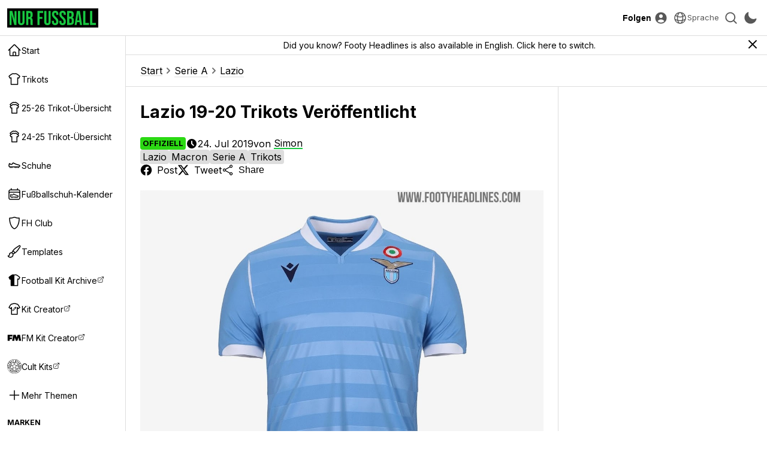

--- FILE ---
content_type: text/html; charset=UTF-8
request_url: https://www.nurfussball.com/2019/06/lazio-19-20-trikots.html
body_size: 31379
content:
<!DOCTYPE html>
<html lang="de" data-theme="light" data-site="nf" data-plus="0">


<head>
    <meta charset="UTF-8">
    <meta http-equiv="Content-Type" content="text/html; charset=utf-8">
    <meta name="viewport" content="width=device-width, initial-scale=1.0">
    <meta http-equiv="X-UA-Compatible" content="ie=edge">
    <link rel="icon" type="image/png" href="/static/favicon-nf.png" />

    <title>Lazio 19-20 Trikots Ver&ouml;ffentlicht - Nur Fussball</title>
    <meta content='Lazio 19-20 Trikots Ver&ouml;ffentlicht' property='og:title' />
    <meta content='Lazio 19-20 Trikots Ver&ouml;ffentlicht' property='twitter:title' />
            <meta content="Das neue Lazio-Ausw&auml;rtstrikot wurde beim Trainingslager des Clubs im Schatten der Dolomiten ver&ouml;ffentlicht, bei Auronzo di Cadore, nachdem die neuen Heim- und Ausweichtrikots vor zwei Wochen offiziell enth&uuml;llt wurden." name="description">
        <meta content="Das neue Lazio-Ausw&auml;rtstrikot wurde beim Trainingslager des Clubs im Schatten der Dolomiten ver&ouml;ffentlicht, bei Auronzo di Cadore, nachdem die neuen Heim- und Ausweichtrikots vor zwei Wochen offiziell enth&uuml;llt wurden." property="og:description">
        <meta content="Das neue Lazio-Ausw&auml;rtstrikot wurde beim Trainingslager des Clubs im Schatten der Dolomiten ver&ouml;ffentlicht, bei Auronzo di Cadore, nachdem die neuen Heim- und Ausweichtrikots vor zwei Wochen offiziell enth&uuml;llt wurden." property='twitter:description'>
                <meta content='https://4.bp.blogspot.com/-zgyJq8SSKk8/XTfk3JSe14I/AAAAAAACBKU/ffKIrqKCt0gpFTvYQ6tJNVmXqSsgopE9QCLcBGAs/s0/lazio-19-20-auswarts-trikot%252B%2525281%252529.jpg' property='twitter:image' />
        <meta content='https://4.bp.blogspot.com/-zgyJq8SSKk8/XTfk3JSe14I/AAAAAAACBKU/ffKIrqKCt0gpFTvYQ6tJNVmXqSsgopE9QCLcBGAs/s0/lazio-19-20-auswarts-trikot%252B%2525281%252529.jpg' property='og:image' />
        <link href='https://4.bp.blogspot.com/-zgyJq8SSKk8/XTfk3JSe14I/AAAAAAACBKU/ffKIrqKCt0gpFTvYQ6tJNVmXqSsgopE9QCLcBGAs/s0/lazio-19-20-auswarts-trikot%252B%2525281%252529.jpg' rel='image_src' />
                <link href='https://www.nurfussball.com/2019/06/lazio-19-20-trikots.html' rel='canonical' />
        <meta content='https://www.nurfussball.com/2019/06/lazio-19-20-trikots.html' property='og:url' />
                            <link rel="alternate" hreflang="en" href="https://www.footyheadlines.com/2019/06/lazio-19-20-home-and-away-kits.html" />
                        <meta content='article' property='og:type' />
        <meta content='Nur Fussball' property='og:site_name' />
    <meta content='summary_large_image' property='twitter:card' />
            <meta content='https://www.facebook.com/NurFussball' property='article:publisher' />
        <meta content='https://www.facebook.com/NurFussball' property='article:author' />
                <meta content='@NurFussball' property='twitter:site' />
    <meta content='@NurFussball' property='twitter:creator' />
    <meta content='nurfussball.com' property='twitter:domain' />

            <link href='https://amp.nurfussball.com/4792851227435438180/' rel='amphtml' />
    
    <link rel="preconnect" href="https://fonts.googleapis.com">
    <link rel="preconnect" href="https://fonts.gstatic.com" crossorigin>
    <link href="https://fonts.googleapis.com/css2?family=Inter:wght@400;700&display=swap" rel="preload" as="style" onload="this.onload=null;this.rel='stylesheet'">
    <noscript>
        <link href="https://fonts.googleapis.com/css2?family=Inter:wght@400;700&display=swap" rel="stylesheet">
    </noscript>
    <link rel="stylesheet" href="/css/reset.1695592774.css">
    <link rel="stylesheet" href="/css/main.1750359531.css">
    <link rel="stylesheet" href="/css/slideshow.1719058912.css">
    <script type="text/javascript" src="/js/func.1699050994.js"></script>
    <script type="text/javascript" src="/js/main.pre.1716990170.js"></script>
        <script async src="https://www.googletagmanager.com/gtag/js?id=G-YNBHWV2GR3"></script>
    <script>
        window.dataLayer = window.dataLayer || [];

        function gtag() {
            dataLayer.push(arguments);
        }
        gtag('js', new Date());
        gtag('config', "G-YNBHWV2GR3");
    </script>
    <!-- @formatter:off -->
            <script>
            // Make sure that the properties exist on the window.
            window.googlefc = window.googlefc || {};
            window.googlefc.ccpa = window.googlefc.ccpa || {}
            window.googlefc.callbackQueue = window.googlefc.callbackQueue || [];

            // To guarantee functionality, this must go before the FC tag on the page.
            googlefc.controlledMessagingFunction = (message) => {
                asyncWaitForUser().then((user) => {
                    if (user != null && user['active'] == 1) {
                        message.proceed(false);
                    } else {
                        message.proceed(true);
                    }
                });
            };

            (function(){/*

            Copyright The Closure Library Authors.
            SPDX-License-Identifier: Apache-2.0
            */
            'use strict';var g=function(a){var b=0;return function(){return b<a.length?{done:!1,value:a[b++]}:{done:!0}}},l=this||self,m=/^[\w+/_-]+[=]{0,2}$/,p=null,q=function(){},r=function(a){var b=typeof a;if("object"==b)if(a){if(a instanceof Array)return"array";if(a instanceof Object)return b;var c=Object.prototype.toString.call(a);if("[object Window]"==c)return"object";if("[object Array]"==c||"number"==typeof a.length&&"undefined"!=typeof a.splice&&"undefined"!=typeof a.propertyIsEnumerable&&!a.propertyIsEnumerable("splice"))return"array";
            if("[object Function]"==c||"undefined"!=typeof a.call&&"undefined"!=typeof a.propertyIsEnumerable&&!a.propertyIsEnumerable("call"))return"function"}else return"null";else if("function"==b&&"undefined"==typeof a.call)return"object";return b},u=function(a,b){function c(){}c.prototype=b.prototype;a.prototype=new c;a.prototype.constructor=a};var v=function(a,b){Object.defineProperty(l,a,{configurable:!1,get:function(){return b},set:q})};var y=function(a,b){this.b=a===w&&b||"";this.a=x},x={},w={};var aa=function(a,b){a.src=b instanceof y&&b.constructor===y&&b.a===x?b.b:"type_error:TrustedResourceUrl";if(null===p)b:{b=l.document;if((b=b.querySelector&&b.querySelector("script[nonce]"))&&(b=b.nonce||b.getAttribute("nonce"))&&m.test(b)){p=b;break b}p=""}b=p;b&&a.setAttribute("nonce",b)};var z=function(){return Math.floor(2147483648*Math.random()).toString(36)+Math.abs(Math.floor(2147483648*Math.random())^+new Date).toString(36)};var A=function(a,b){b=String(b);"application/xhtml+xml"===a.contentType&&(b=b.toLowerCase());return a.createElement(b)},B=function(a){this.a=a||l.document||document};B.prototype.appendChild=function(a,b){a.appendChild(b)};var C=function(a,b,c,d,e,f){try{var k=a.a,h=A(a.a,"SCRIPT");h.async=!0;aa(h,b);k.head.appendChild(h);h.addEventListener("load",function(){e();d&&k.head.removeChild(h)});h.addEventListener("error",function(){0<c?C(a,b,c-1,d,e,f):(d&&k.head.removeChild(h),f())})}catch(n){f()}};var ba=l.atob("aHR0cHM6Ly93d3cuZ3N0YXRpYy5jb20vaW1hZ2VzL2ljb25zL21hdGVyaWFsL3N5c3RlbS8xeC93YXJuaW5nX2FtYmVyXzI0ZHAucG5n"),ca=l.atob("WW91IGFyZSBzZWVpbmcgdGhpcyBtZXNzYWdlIGJlY2F1c2UgYWQgb3Igc2NyaXB0IGJsb2NraW5nIHNvZnR3YXJlIGlzIGludGVyZmVyaW5nIHdpdGggdGhpcyBwYWdlLg=="),da=l.atob("RGlzYWJsZSBhbnkgYWQgb3Igc2NyaXB0IGJsb2NraW5nIHNvZnR3YXJlLCB0aGVuIHJlbG9hZCB0aGlzIHBhZ2Uu"),ea=function(a,b,c){this.b=a;this.f=new B(this.b);this.a=null;this.c=[];this.g=!1;this.i=b;this.h=c},F=function(a){if(a.b.body&&!a.g){var b=
            function(){D(a);l.setTimeout(function(){return E(a,3)},50)};C(a.f,a.i,2,!0,function(){l[a.h]||b()},b);a.g=!0}},D=function(a){for(var b=G(1,5),c=0;c<b;c++){var d=H(a);a.b.body.appendChild(d);a.c.push(d)}b=H(a);b.style.bottom="0";b.style.left="0";b.style.position="fixed";b.style.width=G(100,110).toString()+"%";b.style.zIndex=G(2147483544,2147483644).toString();b.style["background-color"]=I(249,259,242,252,219,229);b.style["box-shadow"]="0 0 12px #888";b.style.color=I(0,10,0,10,0,10);b.style.display=
            "flex";b.style["justify-content"]="center";b.style["font-family"]="Roboto, Arial";c=H(a);c.style.width=G(80,85).toString()+"%";c.style.maxWidth=G(750,775).toString()+"px";c.style.margin="24px";c.style.display="flex";c.style["align-items"]="flex-start";c.style["justify-content"]="center";d=A(a.f.a,"IMG");d.className=z();d.src=ba;d.style.height="24px";d.style.width="24px";d.style["padding-right"]="16px";var e=H(a),f=H(a);f.style["font-weight"]="bold";f.textContent=ca;var k=H(a);k.textContent=da;J(a,
            e,f);J(a,e,k);J(a,c,d);J(a,c,e);J(a,b,c);a.a=b;a.b.body.appendChild(a.a);b=G(1,5);for(c=0;c<b;c++)d=H(a),a.b.body.appendChild(d),a.c.push(d)},J=function(a,b,c){for(var d=G(1,5),e=0;e<d;e++){var f=H(a);b.appendChild(f)}b.appendChild(c);c=G(1,5);for(d=0;d<c;d++)e=H(a),b.appendChild(e)},G=function(a,b){return Math.floor(a+Math.random()*(b-a))},I=function(a,b,c,d,e,f){return"rgb("+G(Math.max(a,0),Math.min(b,255)).toString()+","+G(Math.max(c,0),Math.min(d,255)).toString()+","+G(Math.max(e,0),Math.min(f,
            255)).toString()+")"},H=function(a){a=A(a.f.a,"DIV");a.className=z();return a},E=function(a,b){0>=b||null!=a.a&&0!=a.a.offsetHeight&&0!=a.a.offsetWidth||(fa(a),D(a),l.setTimeout(function(){return E(a,b-1)},50))},fa=function(a){var b=a.c;var c="undefined"!=typeof Symbol&&Symbol.iterator&&b[Symbol.iterator];b=c?c.call(b):{next:g(b)};for(c=b.next();!c.done;c=b.next())(c=c.value)&&c.parentNode&&c.parentNode.removeChild(c);a.c=[];(b=a.a)&&b.parentNode&&b.parentNode.removeChild(b);a.a=null};var ia=function(a,b,c,d,e){var f=ha(c),k=function(n){n.appendChild(f);l.setTimeout(function(){f?(0!==f.offsetHeight&&0!==f.offsetWidth?b():a(),f.parentNode&&f.parentNode.removeChild(f)):a()},d)},h=function(n){document.body?k(document.body):0<n?l.setTimeout(function(){h(n-1)},e):b()};h(3)},ha=function(a){var b=document.createElement("div");b.className=a;b.style.width="1px";b.style.height="1px";b.style.position="absolute";b.style.left="-10000px";b.style.top="-10000px";b.style.zIndex="-10000";return b};var K={},L=null;var M=function(){},N="function"==typeof Uint8Array,O=function(a,b){a.b=null;b||(b=[]);a.j=void 0;a.f=-1;a.a=b;a:{if(b=a.a.length){--b;var c=a.a[b];if(!(null===c||"object"!=typeof c||Array.isArray(c)||N&&c instanceof Uint8Array)){a.g=b-a.f;a.c=c;break a}}a.g=Number.MAX_VALUE}a.i={}},P=[],Q=function(a,b){if(b<a.g){b+=a.f;var c=a.a[b];return c===P?a.a[b]=[]:c}if(a.c)return c=a.c[b],c===P?a.c[b]=[]:c},R=function(a,b,c){a.b||(a.b={});if(!a.b[c]){var d=Q(a,c);d&&(a.b[c]=new b(d))}return a.b[c]};
            M.prototype.h=N?function(){var a=Uint8Array.prototype.toJSON;Uint8Array.prototype.toJSON=function(){var b;void 0===b&&(b=0);if(!L){L={};for(var c="ABCDEFGHIJKLMNOPQRSTUVWXYZabcdefghijklmnopqrstuvwxyz0123456789".split(""),d=["+/=","+/","-_=","-_.","-_"],e=0;5>e;e++){var f=c.concat(d[e].split(""));K[e]=f;for(var k=0;k<f.length;k++){var h=f[k];void 0===L[h]&&(L[h]=k)}}}b=K[b];c=[];for(d=0;d<this.length;d+=3){var n=this[d],t=(e=d+1<this.length)?this[d+1]:0;h=(f=d+2<this.length)?this[d+2]:0;k=n>>2;n=(n&
            3)<<4|t>>4;t=(t&15)<<2|h>>6;h&=63;f||(h=64,e||(t=64));c.push(b[k],b[n],b[t]||"",b[h]||"")}return c.join("")};try{return JSON.stringify(this.a&&this.a,S)}finally{Uint8Array.prototype.toJSON=a}}:function(){return JSON.stringify(this.a&&this.a,S)};var S=function(a,b){return"number"!==typeof b||!isNaN(b)&&Infinity!==b&&-Infinity!==b?b:String(b)};M.prototype.toString=function(){return this.a.toString()};var T=function(a){O(this,a)};u(T,M);var U=function(a){O(this,a)};u(U,M);var ja=function(a,b){this.c=new B(a);var c=R(b,T,5);c=new y(w,Q(c,4)||"");this.b=new ea(a,c,Q(b,4));this.a=b},ka=function(a,b,c,d){b=new T(b?JSON.parse(b):null);b=new y(w,Q(b,4)||"");C(a.c,b,3,!1,c,function(){ia(function(){F(a.b);d(!1)},function(){d(!0)},Q(a.a,2),Q(a.a,3),Q(a.a,1))})};var la=function(a,b){V(a,"internal_api_load_with_sb",function(c,d,e){ka(b,c,d,e)});V(a,"internal_api_sb",function(){F(b.b)})},V=function(a,b,c){a=l.btoa(a+b);v(a,c)},W=function(a,b,c){for(var d=[],e=2;e<arguments.length;++e)d[e-2]=arguments[e];e=l.btoa(a+b);e=l[e];if("function"==r(e))e.apply(null,d);else throw Error("API not exported.");};var X=function(a){O(this,a)};u(X,M);var Y=function(a){this.h=window;this.a=a;this.b=Q(this.a,1);this.f=R(this.a,T,2);this.g=R(this.a,U,3);this.c=!1};Y.prototype.start=function(){ma();var a=new ja(this.h.document,this.g);la(this.b,a);na(this)};
            var ma=function(){var a=function(){if(!l.frames.googlefcPresent)if(document.body){var b=document.createElement("iframe");b.style.display="none";b.style.width="0px";b.style.height="0px";b.style.border="none";b.style.zIndex="-1000";b.style.left="-1000px";b.style.top="-1000px";b.name="googlefcPresent";document.body.appendChild(b)}else l.setTimeout(a,5)};a()},na=function(a){var b=Date.now();W(a.b,"internal_api_load_with_sb",a.f.h(),function(){var c;var d=a.b,e=l[l.btoa(d+"loader_js")];if(e){e=l.atob(e);
            e=parseInt(e,10);d=l.btoa(d+"loader_js").split(".");var f=l;d[0]in f||"undefined"==typeof f.execScript||f.execScript("var "+d[0]);for(;d.length&&(c=d.shift());)d.length?f[c]&&f[c]!==Object.prototype[c]?f=f[c]:f=f[c]={}:f[c]=null;c=Math.abs(b-e);c=1728E5>c?0:c}else c=-1;0!=c&&(W(a.b,"internal_api_sb"),Z(a,Q(a.a,6)))},function(c){Z(a,c?Q(a.a,4):Q(a.a,5))})},Z=function(a,b){a.c||(a.c=!0,a=new l.XMLHttpRequest,a.open("GET",b,!0),a.send())};(function(a,b){l[a]=function(c){for(var d=[],e=0;e<arguments.length;++e)d[e-0]=arguments[e];l[a]=q;b.apply(null,d)}})("__d3lUW8vwsKlB__",function(a){"function"==typeof window.atob&&(a=window.atob(a),a=new X(a?JSON.parse(a):null),(new Y(a)).start())});}).call(this);

            window.__d3lUW8vwsKlB__("[base64]");
        </script>
        <!-- @formatter:on -->
            <script async src="https://pagead2.googlesyndication.com/pagead/js/adsbygoogle.js?client=ca-pub-5722789279541063" crossorigin="anonymous"></script>
        <!-- <script async='async' src='https://cdn.onesignal.com/sdks/OneSignalSDK.js'></script> -->

    <link href='https://www.nurfussball.com/atom.xml' rel='alternate' expr:title='Nur Fussball - Atom"' type='application/atom+xml' />
    <link href='https://www.nurfussball.com/rss.xml' rel='alternate' expr:title='Nur Fussball - RSS"' type='application/rss+xml' />

    <link rel="manifest" href="/manifest.json">

            <script type="application/ld+json">
            {"@context":"https:\/\/schema.org","@type":"NewsArticle","image":["https:\/\/4.bp.blogspot.com\/-zgyJq8SSKk8\/XTfk3JSe14I\/AAAAAAACBKU\/ffKIrqKCt0gpFTvYQ6tJNVmXqSsgopE9QCLcBGAs\/s1600\/lazio-19-20-auswarts-trikot%2B%25281%2529.jpg","https:\/\/3.bp.blogspot.com\/-1caztDuJc6A\/XSX3-TuC8-I\/AAAAAAACAaY\/hdVE_0tsssgp1ysL2LwDPzYtvwiN3Z9BwCLcBGAs\/s1600\/lazio-19-20-home-third-kits-1.jpg","https:\/\/3.bp.blogspot.com\/-Nc9wEF199gw\/XSX4ALR2avI\/AAAAAAACAas\/O0_kQR_XfEgBjtQP1oJ3MsbyNlu9EqSKgCLcBGAs\/s1600\/lazio-19-20-trikots-2.jpg","https:\/\/2.bp.blogspot.com\/-u7JvJt6-JQs\/XSX4AQtbMOI\/AAAAAAACAaw\/oVdd0uMOwIkrl5bZKQZpcEHRkwu3t49ywCLcBGAs\/s1600\/lazio-19-20-trikots-3.jpg","https:\/\/4.bp.blogspot.com\/-Md5cMd0qOxk\/XSX4A-1YmHI\/AAAAAAACAa0\/L85wK9qhThYcP0hsuU9WOhHDE6UvYc9MQCLcBGAs\/s1600\/lazio-19-20-trikots-4.jpg","https:\/\/4.bp.blogspot.com\/-M5-ix4RMgaU\/XSX4BM5yO0I\/AAAAAAACAa4\/-5cVrQ4hmLQ9edjCZKdexfzyoyBDz0PhgCLcBGAs\/s1600\/lazio-19-20-trikots-5.jpg","https:\/\/1.bp.blogspot.com\/-Uu2p_F131Y0\/XSX3-5hwxgI\/AAAAAAACAac\/PGWzMl0u7cQR4HHjpp4gj0u3jA23xBAIgCLcBGAs\/s1600\/lazio-19-20-trikots-12.jpg","https:\/\/2.bp.blogspot.com\/-9VQ9THguSAw\/XSX3_gock_I\/AAAAAAACAak\/vsFCDvlcmJIutDDS9VF7u8_dFz5HSDv3gCLcBGAs\/s1600\/lazio-19-20-trikots-14.jpg","https:\/\/2.bp.blogspot.com\/-PF7XhK-3bxw\/XTfk3Knw5KI\/AAAAAAACBKY\/LucEBg9TLa4edJ6zd3WeIVJe3zRu8iDCgCLcBGAs\/s1600\/lazio-19-20-auswarts-trikot%2B%25282%2529.jpg","https:\/\/2.bp.blogspot.com\/-NqKHSfu0BPg\/XTfk3DorGJI\/AAAAAAACBKQ\/SW5O0M4c2C4AErWqMcZts2_WThapmWacACLcBGAs\/s1600\/lazio-19-20-auswarts-trikot%2B%25283%2529.jpg","https:\/\/3.bp.blogspot.com\/-HXpWDhtw8Ns\/XTfk4LAsQKI\/AAAAAAACBKc\/7v0A4R84K_U8a4EAMaDGK2GTQ8mQ3zlEgCLcBGAs\/s1600\/lazio-19-20-auswarts-trikot%2B%25284%2529.jpg","https:\/\/3.bp.blogspot.com\/--IBYTJ4n2pI\/XTfk4TT6SpI\/AAAAAAACBKg\/k6WdpBfo1TwgNXzfpYdBEySjZftr5kvogCLcBGAs\/s1600\/lazio-19-20-auswarts-trikot%2B%25285%2529.jpg","https:\/\/4.bp.blogspot.com\/-SHwgqPIYyJ8\/XSX4Bc9_8TI\/AAAAAAACAa8\/5pQdQ080G0IT3OJ7r9wC-gjKCFd1vRqpQCLcBGAs\/s1600\/lazio-19-20-trikots-6.jpg","https:\/\/4.bp.blogspot.com\/-c4pv6NyBIH4\/XSX4BmlzvoI\/AAAAAAACAbA\/APLQjZcpt74QEJNVRyvcFJIvK_SoaKaUQCLcBGAs\/s1600\/lazio-19-20-trikots-7.jpg","https:\/\/3.bp.blogspot.com\/-RnxcDtPH7iY\/XSX4CDWUMhI\/AAAAAAACAbE\/TCehC7gZyQMcZjQ4-5kYPwWipd4DiH-qwCLcBGAs\/s1600\/lazio-19-20-trikots-8.jpg","https:\/\/4.bp.blogspot.com\/-IszD2GR6KT8\/XSX4CBF_JwI\/AAAAAAACAbI\/SdaIN3sNk1wcZO8nWtM4OcHYFS7u1qvWgCLcBGAs\/s1600\/lazio-19-20-trikots-9.jpg","https:\/\/4.bp.blogspot.com\/-dqJoTSP5u-k\/XSX3_Fp-biI\/AAAAAAACAag\/95VhXZnwzoIrotm6lly36Hbvt16Ia1E9ACLcBGAs\/s1600\/lazio-19-20-trikots-13.jpg","https:\/\/4.bp.blogspot.com\/-AfK2nYpGtdI\/XSX3_0DHfCI\/AAAAAAACAao\/XAKz-d6VLpAJekRm1WFdIDt96YWLa9INACLcBGAs\/s1600\/lazio-19-20-trikots-15.jpg","https:\/\/1.bp.blogspot.com\/-bSYKptMOCA4\/XSX3-RtSwgI\/AAAAAAACAaU\/vQgJ8s9U9XQAn08rvVl0XeJPYNvAbYb6QCLcBGAs\/s1600\/lazio-19-20-trikots-10.jpg","https:\/\/2.bp.blogspot.com\/-9-UNGNhYSK0\/XSX3-ZqjieI\/AAAAAAACAaQ\/ZVXntSlsEPAtLWYsh8PI9kffzgZedLfzACLcBGAs\/s1600\/lazio-19-20-trikots-11.jpg","https:\/\/2.bp.blogspot.com\/-lZPVZakagSQ\/XTfk4VRTjbI\/AAAAAAACBKk\/DF2L-3oIrqs961xRPJv0OUTximUCxtyGACLcBGAs\/s1600\/lazio-19-20-auswarts-trikot%2B%25286%2529.jpg"],"url":"https:\/\/www.nurfussball.com\/2019\/06\/lazio-19-20-trikots.html","datePublished":"2019-07-24T15:54:00+02:00","dateModified":"2019-07-24T15:54:00+02:00","name":"Lazio 19-20 Trikots Ver\u00f6ffentlicht","headline":"Lazio 19-20 Trikots Ver\u00f6ffentlicht","description":"Das neue Lazio-Ausw\u00e4rtstrikot wurde beim Trainingslager des Clubs im Schatten der Dolomiten ver\u00f6ffentlicht, bei Auronzo di Cadore, nachdem die neuen Heim- und Ausweichtrikots vor zwei Wochen offiziell enth\u00fcllt wurden.","author":{"@type":"Person","name":"Simon","url":"https:\/\/www.nurfussball.com\/author\/Simon"},"mainEntityOfPage":{"@type":"WebPage","@id":"https:\/\/www.nurfussball.com\/2019\/06\/lazio-19-20-trikots.html"},"publisher":{"@context":"https:\/\/schema.org","@type":"Organization","name":"Nur Fussball","url":"https:\/\/www.nurfussball.com","sameAs":["https:\/\/www.facebook.com\/NurFussball","https:\/\/twitter.com\/NurFussball"]}}        </script>
        </head>
<body>
    <div class="header">
    <div class="header-inner">
        <!-- <div class="header-icon mobile-yes" id="menu-icon">
            <svg fill="none" stroke="currentColor" viewBox="0 0 24 24" xmlns="http://www.w3.org/2000/svg">
                <path d="M4 6h16M4 12h16M4 18h16" stroke-linecap="round" stroke-linejoin="round" stroke-width="2"></path>
            </svg>
        </div> -->
        <div>
            <button class="header-icon-button" id="nav-toggle" aria-label="Navigation">
                <svg xmlns="http://www.w3.org/2000/svg" viewBox="0 0 20 20" fill="currentColor" class="w-5 h-5">
                    <path fill-rule="evenodd" d="M2 4.75A.75.75 0 012.75 4h14.5a.75.75 0 010 1.5H2.75A.75.75 0 012 4.75zM2 10a.75.75 0 01.75-.75h14.5a.75.75 0 010 1.5H2.75A.75.75 0 012 10zm0 5.25a.75.75 0 01.75-.75h14.5a.75.75 0 010 1.5H2.75a.75.75 0 01-.75-.75z" clip-rule="evenodd" />
                </svg>
            </button>
            <a class="header-logolink" href="/" aria-label="Startseite">
                                    <svg class="header-logo" xmlns="http://www.w3.org/2000/svg" fill="none" viewBox="0 0 156 26">
                        <path fill="#18C741" d="M0 25.6V.4h5l3.8 15H9V.5h3.5v25.2h-4L3.6 7.2v18.4H0ZM21.2 26c-4 0-6-2.3-6-6.4V.4h4v19.5c0 1.8.8 2.5 2 2.5 1.3 0 2-.7 2-2.5V.4h3.9v19.2c0 4-2 6.4-6 6.4ZM30 25.6V.4h5.8c4.1 0 5.9 1.9 5.9 5.8v1.5c0 2.6-.8 4.3-2.6 5 2 .7 2.6 2.6 2.6 5.4v4.5c0 1.2 0 2.1.4 3h-4c-.2-.6-.4-1-.4-3v-4.7c0-2.3-.6-3-2.4-3h-1.4v10.7h-4Zm3.9-14.4h1.4c1.5 0 2.4-.7 2.4-2.7v-2c0-1.7-.6-2.5-2-2.5h-1.8v7.2ZM50.3 25.6V.4h10.5V4h-6.6v7h5.1v3.6h-5v11h-4ZM68.4 26c-3.9 0-5.9-2.3-5.9-6.4V.4h4v19.5c0 1.8.7 2.5 2 2.5s2-.7 2-2.5V.4h3.8v19.2c0 4-2 6.4-5.9 6.4ZM82.3 26c-3.9 0-5.8-2.3-5.8-6.4v-1.4h3.7v1.7c0 1.8.8 2.5 2.1 2.5s2-.7 2-2.5c0-2.1-.7-3.5-3.3-5.7-3.4-3-4.4-5-4.4-8 0-3.9 2-6.2 5.9-6.2 3.8 0 5.8 2.3 5.8 6.4v1h-3.8V6.1c0-1.8-.7-2.5-2-2.5s-2 .7-2 2.4c0 1.9.9 3.2 3.5 5.5 3.3 3 4.3 5 4.3 8 0 4.2-2 6.5-6 6.5ZM95.8 26c-4 0-5.9-2.3-5.9-6.4v-1.4h3.8v1.7c0 1.8.8 2.5 2 2.5 1.3 0 2-.7 2-2.5 0-2.1-.7-3.5-3.3-5.7-3.3-3-4.4-5-4.4-8C90 2.4 92 0 95.9 0c3.9 0 5.8 2.3 5.8 6.4v1h-3.8V6.1c0-1.8-.7-2.5-2-2.5-1.2 0-2 .7-2 2.4 0 1.9.9 3.2 3.5 5.5 3.3 3 4.3 5 4.3 8 0 4.2-2 6.5-6 6.5ZM104 25.6V.4h6c4.1 0 5.9 1.9 5.9 5.8v1c0 2.6-.8 4.2-2.6 5 2.2.7 3 2.6 3 5.3v2.1c0 4-2 6-6 6H104Zm4-15h1.5c1.5 0 2.4-.6 2.4-2.6V6.6c0-1.8-.6-2.6-2-2.6h-2v6.7Zm0 11.4h2.3c1.3 0 2-.6 2-2.5v-2.2c0-2.3-.7-3-2.5-3H108V22ZM117.6 25.6l4-25.2h5.5l4 25.2h-3.9l-.7-5H122l-.8 5h-3.6Zm4.8-8.3h3.6l-1.8-12.5-1.8 12.5ZM133.1 25.6V.4h4V22h6.5v3.6h-10.5ZM145.5 25.6V.4h4V22h6.5v3.6h-10.5Z" />
                    </svg>
                            </a>
        </div>
        <div>
            <div class="header-text-button-container">
                <button class="header-text-button" id="follow-btn">Folgen</button>
                <div class="header-text-button-content">
                    <div class="follow-container__socials">
                                                    <a class="follow-container__social" href="https://twitter.com/NurFussball" target="_blank">
                                <svg fill="currentColor" viewBox="0 0 24 24" fill="none" xmlns="http://www.w3.org/2000/svg">
<path d="M18.3263 2.05701H21.6998L14.3297 10.4805L23 21.943H16.2112L10.894 14.991L4.80995 21.943H1.43443L9.31743 12.9331L1 2.05701H7.96111L12.7674 8.41134L18.3263 2.05701ZM17.1423 19.9238H19.0116L6.94539 3.97014H4.93946L17.1423 19.9238Z" />
</svg>
                            </a>
                                                                                                    <a class="follow-container__social" href="https://www.facebook.com/NurFussball" target="_blank">
                                <svg fill="currentColor" viewBox="0 0 24 24" xmlns="http://www.w3.org/2000/svg">
    <path clip-rule="evenodd" d="M23.07 12.07A11.07 11.07 0 1010.27 23v-7.73H7.46v-3.2h2.81V9.63c0-2.78 1.65-4.3 4.18-4.3 1.21 0 2.48.2 2.48.2v2.73h-1.4c-1.37 0-1.8.85-1.8 1.73v2.08h3.07l-.5 3.2h-2.57V23c5.29-.83 9.34-5.4 9.34-10.93z" fill-rule="evenodd"></path>
</svg>                            </a>
                                            </div>
                                    </div>
            </div>
                            <a class="header-icon-button" href="https://cdn.footyheadlines.com/account/login.php?redir=https%3A%2F%2Fwww.nurfussball.com%2F2019%2F06%2Flazio-19-20-trikots.html" aria-label="Login">
                    <svg xmlns="http://www.w3.org/2000/svg" viewBox="0 0 20 20" fill="currentColor" class="w-5 h-5">
                        <path fill-rule="evenodd" d="M18 10a8 8 0 11-16 0 8 8 0 0116 0zm-5.5-2.5a2.5 2.5 0 11-5 0 2.5 2.5 0 015 0zM10 12a5.99 5.99 0 00-4.793 2.39A6.483 6.483 0 0010 16.5a6.483 6.483 0 004.793-2.11A5.99 5.99 0 0010 12z" clip-rule="evenodd" />
                    </svg>
                </a>
                        <div class="header-icon-button language-dropdown" aria-label="">
                <svg xmlns="http://www.w3.org/2000/svg" fill="none" viewBox="0 0 24 24" stroke-width="1.5" stroke="currentColor">
                    <path stroke-linecap="round" stroke-linejoin="round" d="M12 21a9.004 9.004 0 0 0 8.716-6.747M12 21a9.004 9.004 0 0 1-8.716-6.747M12 21c2.485 0 4.5-4.03 4.5-9S14.485 3 12 3m0 18c-2.485 0-4.5-4.03-4.5-9S9.515 3 12 3m0 0a8.997 8.997 0 0 1 7.843 4.582M12 3a8.997 8.997 0 0 0-7.843 4.582m15.686 0A11.953 11.953 0 0 1 12 10.5c-2.998 0-5.74-1.1-7.843-2.918m15.686 0A8.959 8.959 0 0 1 21 12c0 .778-.099 1.533-.284 2.253m0 0A17.919 17.919 0 0 1 12 16.5c-3.162 0-6.133-.815-8.716-2.247m0 0A9.015 9.015 0 0 1 3 12c0-1.605.42-3.113 1.157-4.418" />
                </svg>
                <span>Sprache</span>
                <select id="language-dropdown">
                                                                        <option value="https://www.footyheadlines.com/2019/06/lazio-19-20-home-and-away-kits.html">English</option>
                                                                                                <option  selected value="https://www.nurfussball.com">Deutsch</option>
                                                                                                <option value="https://www.footyheadlines.com/es">Español</option>
                                                                                                <option value="https://www.footyheadlines.com/it">Italiano</option>
                                                                                                <option value="https://www.footyheadlines.com/fr">Français</option>
                                                                                                <option value="https://www.footyheadlines.com/pt">Português</option>
                                                            </select>
            </div>
            <button class="header-icon-button" id="search-btn" aria-label="Suche">
                <svg xmlns="http://www.w3.org/2000/svg" viewBox="0 0 20 20" fill="currentColor" class="w-5 h-5">
                    <path fill-rule="evenodd" d="M9 3.5a5.5 5.5 0 100 11 5.5 5.5 0 000-11zM2 9a7 7 0 1112.452 4.391l3.328 3.329a.75.75 0 11-1.06 1.06l-3.329-3.328A7 7 0 012 9z" clip-rule="evenodd" />
                </svg>
            </button>
            <button class="header-icon-button" id="mode-switch-btn" aria-label="Design wählen">
                <svg class="mode-switch-icon__sun" xmlns="http://www.w3.org/2000/svg" viewBox="0 0 20 20" fill="currentColor" class="w-5 h-5">
                    <path d="M10 2a.75.75 0 01.75.75v1.5a.75.75 0 01-1.5 0v-1.5A.75.75 0 0110 2zM10 15a.75.75 0 01.75.75v1.5a.75.75 0 01-1.5 0v-1.5A.75.75 0 0110 15zM10 7a3 3 0 100 6 3 3 0 000-6zM15.657 5.404a.75.75 0 10-1.06-1.06l-1.061 1.06a.75.75 0 001.06 1.06l1.06-1.06zM6.464 14.596a.75.75 0 10-1.06-1.06l-1.06 1.06a.75.75 0 001.06 1.06l1.06-1.06zM18 10a.75.75 0 01-.75.75h-1.5a.75.75 0 010-1.5h1.5A.75.75 0 0118 10zM5 10a.75.75 0 01-.75.75h-1.5a.75.75 0 010-1.5h1.5A.75.75 0 015 10zM14.596 15.657a.75.75 0 001.06-1.06l-1.06-1.061a.75.75 0 10-1.06 1.06l1.06 1.06zM5.404 6.464a.75.75 0 001.06-1.06l-1.06-1.06a.75.75 0 10-1.061 1.06l1.06 1.06z" />
                </svg>
                <svg class="mode-switch-icon__moon" xmlns="http://www.w3.org/2000/svg" viewBox="0 0 20 20" fill="currentColor" class="w-5 h-5">
                    <path fill-rule="evenodd" d="M7.455 2.004a.75.75 0 01.26.77 7 7 0 009.958 7.967.75.75 0 011.067.853A8.5 8.5 0 116.647 1.921a.75.75 0 01.808.083z" clip-rule="evenodd" />
                </svg>
            </button>
        </div>
    </div>
</div>
<div class="search-container" tabindex="0">
    <div class="search-container-inner">
        <div class="search-container__form">
            <svg fill="currentColor" viewBox="0 0 24 24" xmlns="http://www.w3.org/2000/svg">
                <path d="M15.5 14h-.79l-.28-.27A6.471 6.471 0 0016 9.5 6.5 6.5 0 109.5 16c1.61 0 3.09-.59 4.23-1.57l.27.28v.79l5 4.99L20.49 19l-4.99-5zm-6 0C7.01 14 5 11.99 5 9.5S7.01 5 9.5 5 14 7.01 14 9.5 11.99 14 9.5 14z" />
            </svg>
            <input class="search-container__input" name="q" placeholder="Search" type="text" />
            <button class="search-container__cancel" type="button">
                <svg fill="currentColor" viewBox="0 0 24 24" xmlns="http://www.w3.org/2000/svg">
                    <path d="M19 6.41L17.59 5 12 10.59 6.41 5 5 6.41 10.59 12 5 17.59 6.41 19 12 13.41 17.59 19 19 17.59 13.41 12 19 6.41z" />
                </svg>
            </button>
        </div>
        <div class="search-container__results">
            <div class="search-container__labels"></div>
            <div class="gcse-searchresults-only"></div>
        </div>
    </div>
</div><nav class="navigation" id="side-nav">
    <div class="navigation-inner">
        <button class="navigation__close-btn" id="navigation__close-btn" aria-label="Close">
            <svg xmlns="http://www.w3.org/2000/svg" fill="none" viewBox="0 0 24 24" stroke-width="1.5" stroke="currentColor" class="w-6 h-6">
                <path stroke-linecap="round" stroke-linejoin="round" d="M6 18L18 6M6 6l12 12" />
            </svg>
        </button>
        <div class="navigation-inner__container">
            <div class="navigation-socials mobile-yes">
                <div class="follow-container__socials">
                                            <a class="follow-container__social" href="https://twitter.com/NurFussball" target="_blank">
                            <svg fill="currentColor" viewBox="0 0 24 24" fill="none" xmlns="http://www.w3.org/2000/svg">
<path d="M18.3263 2.05701H21.6998L14.3297 10.4805L23 21.943H16.2112L10.894 14.991L4.80995 21.943H1.43443L9.31743 12.9331L1 2.05701H7.96111L12.7674 8.41134L18.3263 2.05701ZM17.1423 19.9238H19.0116L6.94539 3.97014H4.93946L17.1423 19.9238Z" />
</svg>
                        </a>
                                                                                    <a class="follow-container__social" href="https://www.facebook.com/NurFussball" target="_blank">
                            <svg fill="currentColor" viewBox="0 0 24 24" xmlns="http://www.w3.org/2000/svg">
    <path clip-rule="evenodd" d="M23.07 12.07A11.07 11.07 0 1010.27 23v-7.73H7.46v-3.2h2.81V9.63c0-2.78 1.65-4.3 4.18-4.3 1.21 0 2.48.2 2.48.2v2.73h-1.4c-1.37 0-1.8.85-1.8 1.73v2.08h3.07l-.5 3.2h-2.57V23c5.29-.83 9.34-5.4 9.34-10.93z" fill-rule="evenodd"></path>
</svg>                        </a>
                                    </div>
                            </div>
                            <a href="/">
                    <svg xmlns="http://www.w3.org/2000/svg" fill="none" viewBox="0 0 24 24" stroke-width="1.5" stroke="currentColor" class="w-6 h-6">
  <path stroke-linecap="round" stroke-linejoin="round" d="M2.25 12l8.954-8.955c.44-.439 1.152-.439 1.591 0L21.75 12M4.5 9.75v10.125c0 .621.504 1.125 1.125 1.125H9.75v-4.875c0-.621.504-1.125 1.125-1.125h2.25c.621 0 1.125.504 1.125 1.125V21h4.125c.621 0 1.125-.504 1.125-1.125V9.75M8.25 21h8.25" />
</svg>
                    <span>Start</span>
                </a>
                <a href="/category/Trikots">
                    <svg viewBox="0 0 24 24" fill="none" xmlns="http://www.w3.org/2000/svg">
<path d="M11.998 21H17.4416V10.0018L19.3628 10.4906L21 7.33692C21 7.33692 18.5851 5.18402 17.407 4.41322C16.2287 3.64243 14.5236 3 14.5236 3C14.5236 3 13.0505 3.2585 12.3704 3.2585C12.0668 3.2585 11.9983 3.25697 11.9983 3.25697C11.9983 3.25697 11.9298 3.2585 11.6262 3.2585C10.9461 3.2585 9.47348 3 9.47348 3C9.47348 3 7.76928 3.64231 6.59115 4.41322C5.4129 5.18402 3 7.33692 3 7.33692L4.63343 10.4907L6.55444 10.0018V21H11.998Z" stroke="currentColor" stroke-width="1.5" stroke-miterlimit="10" stroke-linejoin="round"/>
</svg>
                    <span>Trikots</span>
                </a>
                <a href="/25-26-kit-overview/">
                    <svg viewBox="0 0 24 24" fill="none" xmlns="http://www.w3.org/2000/svg">
<path d="M7.79312 7.64494C7.37603 7.9274 6.76001 8.44038 6.21255 8.91553L5 6.49193C5 6.49193 6.8767 4.75849 7.79312 4.13788C8.70944 3.51716 10.0349 3 10.0349 3C10.0349 3 11.1803 3.20814 11.7093 3.20814C11.9454 3.20814 11.9986 3.2069 11.9986 3.2069C11.9986 3.2069 12.052 3.20814 12.2881 3.20814C12.8171 3.20814 13.9628 3 13.9628 3C13.9628 3 15.289 3.51726 16.2054 4.13788C17.1218 4.75849 19 6.49193 19 6.49193L17.7852 8.91431C17.2377 8.4395 16.6221 7.92716 16.2054 7.64494M7.79312 7.64494C8.70944 7.02422 10.0349 6.50706 10.0349 6.50706C10.0349 6.50706 11.1803 6.7152 11.7093 6.7152C11.9454 6.7152 11.9986 6.71396 11.9986 6.71396C11.9986 6.71396 12.052 6.7152 12.2881 6.7152C12.8171 6.7152 13.9628 6.50706 13.9628 6.50706C13.9628 6.50706 15.289 7.02432 16.2054 7.64494M7.79312 7.64494C6.8767 8.26555 5 9.99899 5 9.99899L6.27044 12.5383L7.76456 12.1446V21H16.2324V12.1446L17.7266 12.5382L19 9.99899C19 9.99899 17.1218 8.26555 16.2054 7.64494" stroke="currentColor" stroke-width="1.5" stroke-miterlimit="10" stroke-linejoin="round"/>
</svg>
                    <span>25-26 Trikot-Übersicht</span>
                </a>
                <a href="/24-25-kit-overview/">
                    <svg viewBox="0 0 24 24" fill="none" xmlns="http://www.w3.org/2000/svg">
<path d="M7.79312 7.64494C7.37603 7.9274 6.76001 8.44038 6.21255 8.91553L5 6.49193C5 6.49193 6.8767 4.75849 7.79312 4.13788C8.70944 3.51716 10.0349 3 10.0349 3C10.0349 3 11.1803 3.20814 11.7093 3.20814C11.9454 3.20814 11.9986 3.2069 11.9986 3.2069C11.9986 3.2069 12.052 3.20814 12.2881 3.20814C12.8171 3.20814 13.9628 3 13.9628 3C13.9628 3 15.289 3.51726 16.2054 4.13788C17.1218 4.75849 19 6.49193 19 6.49193L17.7852 8.91431C17.2377 8.4395 16.6221 7.92716 16.2054 7.64494M7.79312 7.64494C8.70944 7.02422 10.0349 6.50706 10.0349 6.50706C10.0349 6.50706 11.1803 6.7152 11.7093 6.7152C11.9454 6.7152 11.9986 6.71396 11.9986 6.71396C11.9986 6.71396 12.052 6.7152 12.2881 6.7152C12.8171 6.7152 13.9628 6.50706 13.9628 6.50706C13.9628 6.50706 15.289 7.02432 16.2054 7.64494M7.79312 7.64494C6.8767 8.26555 5 9.99899 5 9.99899L6.27044 12.5383L7.76456 12.1446V21H16.2324V12.1446L17.7266 12.5382L19 9.99899C19 9.99899 17.1218 8.26555 16.2054 7.64494" stroke="currentColor" stroke-width="1.5" stroke-miterlimit="10" stroke-linejoin="round"/>
</svg>
                    <span>24-25 Trikot-Übersicht</span>
                </a>
                <a href="/category/Schuhe">
                    <svg viewBox="0 0 24 24" fill="none" xmlns="http://www.w3.org/2000/svg">
<path d="M14.0597 10L13.7339 10.6756L13.7339 10.6756L14.0597 10ZM9.91231 8L10.2381 7.32445C9.87259 7.1482 9.43322 7.29458 9.24646 7.65481L9.91231 8ZM3.69123 9.33333L3.17058 8.7935L3.17058 8.7935L3.69123 9.33333ZM4.32369 16C4.32369 16.4142 4.65948 16.75 5.07369 16.75C5.48791 16.75 5.82369 16.4142 5.82369 16H4.32369ZM7.08861 16C7.08861 16.4142 7.4244 16.75 7.83861 16.75C8.25283 16.75 8.58861 16.4142 8.58861 16H7.08861ZM18.1483 16C18.1483 16.4142 18.4841 16.75 18.8983 16.75C19.3125 16.75 19.6483 16.4142 19.6483 16L18.1483 16ZM15.3834 16C15.3834 16.4142 15.7192 16.75 16.1334 16.75C16.5476 16.75 16.8834 16.4142 16.8834 16H15.3834ZM12.6185 16C12.6185 16.4142 12.9542 16.75 13.3685 16.75C13.7827 16.75 14.1185 16.4142 14.1185 16H12.6185ZM2.25 13.3333C2.25 13.7661 2.44253 14.304 2.91518 14.7261C3.39691 15.1563 4.10996 15.4167 5.07369 15.4167V13.9167C4.37847 13.9167 4.05467 13.7326 3.9143 13.6073C3.84033 13.5412 3.79898 13.4761 3.7761 13.4246C3.76442 13.3983 3.75759 13.3756 3.75383 13.3584C3.74995 13.3406 3.75 13.3317 3.75 13.3333H2.25ZM5.07369 15.4167H18.8983V13.9167H5.07369V15.4167ZM18.8983 15.4167C20.1793 15.4167 21.1715 14.7868 21.571 13.8879C21.7686 13.4431 21.8147 12.9338 21.6484 12.4529C21.4797 11.9646 21.1139 11.5691 20.6065 11.3244L19.955 12.6756C20.1388 12.7642 20.2051 12.8687 20.2307 12.9429C20.2589 13.0245 20.2618 13.1402 20.2002 13.2788C20.0812 13.5465 19.691 13.9167 18.8983 13.9167V15.4167ZM20.6065 11.3244C19.8385 10.9541 18.5457 10.6011 17.3695 10.2769C16.1264 9.93442 14.9999 9.62073 14.3855 9.32445L13.7339 10.6756C14.502 11.0459 15.7947 11.3989 16.971 11.7231C18.214 12.0656 19.3406 12.3793 19.955 12.6756L20.6065 11.3244ZM14.3855 9.32445L10.2381 7.32445L9.58653 8.67555L13.7339 10.6756L14.3855 9.32445ZM9.24646 7.65481C9.04942 8.0349 8.64979 8.62872 8.12355 9.11674C7.58936 9.61213 7.01546 9.91667 6.45615 9.91667V11.4167C7.5558 11.4167 8.47956 10.8323 9.14351 10.2166C9.8154 9.59351 10.3144 8.85399 10.5781 8.34519L9.24646 7.65481ZM6.45615 9.91667C5.96898 9.91667 5.64602 9.64384 5.25349 9.23233C5.16508 9.13965 5.05573 9.02203 4.95473 8.92401C4.85409 8.82635 4.71889 8.70483 4.55722 8.61127C4.3884 8.51358 4.14682 8.42116 3.85631 8.45395C3.56468 8.48688 3.33689 8.6331 3.17058 8.7935L4.21188 9.87317C4.21838 9.8669 4.15476 9.92979 4.02459 9.94448C3.89555 9.95905 3.81274 9.9135 3.80593 9.90956C3.8027 9.9077 3.81038 9.91184 3.83047 9.92823C3.85026 9.94439 3.87614 9.96751 3.9101 10.0005C3.98352 10.0717 4.05778 10.152 4.1681 10.2677C4.57048 10.6895 5.28438 11.4167 6.45615 11.4167V9.91667ZM3.17058 8.7935C2.98147 8.97589 2.85785 9.20409 2.7733 9.40213C2.68506 9.60881 2.61669 9.83732 2.5622 10.0651C2.45325 10.5204 2.38439 11.039 2.33971 11.513C2.29465 11.991 2.27234 12.4445 2.26122 12.777C2.25564 12.9438 2.25284 13.0814 2.25143 13.1779C2.25073 13.2261 2.25037 13.2642 2.25019 13.2906C2.2501 13.3038 2.25005 13.3141 2.25003 13.3213C2.25001 13.3248 2.25001 13.3277 2.25 13.3297C2.25 13.3307 2.25 13.3315 2.25 13.3321C2.25 13.3324 2.25 13.3327 2.25 13.3329C2.25 13.333 2.25 13.3331 2.25 13.3331C2.25 13.3332 2.25 13.3333 3 13.3333C3.75 13.3333 3.75 13.3334 3.75 13.3334C3.75 13.3334 3.75 13.3335 3.75 13.3335C3.75 13.3335 3.75 13.3334 3.75 13.3333C3.75 13.3331 3.75 13.3327 3.75 13.3321C3.75 13.331 3.75001 13.329 3.75002 13.3263C3.75004 13.3208 3.75007 13.3123 3.75015 13.3009C3.75031 13.2781 3.75063 13.2439 3.75127 13.1998C3.75256 13.1114 3.75516 12.9833 3.76038 12.8272C3.77086 12.5139 3.79175 12.0923 3.83309 11.6537C3.87482 11.211 3.93557 10.7712 4.02102 10.4141C4.06374 10.2356 4.10877 10.0943 4.15284 9.9911C4.20059 9.87925 4.22819 9.85744 4.21188 9.87317L3.17058 8.7935ZM4.32369 14.6667V16H5.82369V14.6667H4.32369ZM7.08861 14.6667V16H8.58861V14.6667H7.08861ZM18.1483 14.6667L18.1483 16L19.6483 16L19.6483 14.6667L18.1483 14.6667ZM15.3834 14.6667V16H16.8834V14.6667H15.3834ZM12.6185 14.6667V16H14.1185V14.6667H12.6185Z" fill="currentColor"/>
</svg>
                    <span>Schuhe</span>
                </a>
                <a href="/boot-calendar/">
                    <svg viewBox="0 0 24 24" fill="none" xmlns="http://www.w3.org/2000/svg">
<path d="M6.75 3V5.25M17.25 3V5.25M3 18.75V7.5C3 6.90326 3.23705 6.33097 3.65901 5.90901C4.08097 5.48705 4.65326 5.25 5.25 5.25H18.75C19.3467 5.25 19.919 5.48705 20.341 5.90901C20.7629 6.33097 21 6.90326 21 7.5V18.75M3 18.75C3 19.3467 3.23705 19.919 3.65901 20.341C4.08097 20.7629 4.65326 21 5.25 21H18.75C19.3467 21 19.919 20.7629 20.341 20.341C20.7629 19.919 21 19.3467 21 18.75M3 18.75V11.25C3 10.6533 3.23705 10.081 3.65901 9.65901C4.08097 9.23705 4.65326 9 5.25 9H18.75C19.3467 9 19.919 9.23705 20.341 9.65901C20.7629 10.081 21 10.6533 21 11.25V18.75" stroke="currentColor" stroke-width="1.5" stroke-linecap="round" stroke-linejoin="round"/>
<path d="M13.5 13.5L13.2205 14.059L13.2205 14.059L13.5 13.5ZM10.5 12L10.7795 11.441C10.4708 11.2866 10.0954 11.4118 9.94098 11.7205L10.5 12ZM6 13L5.55806 12.5581L5.55806 12.5581L6 13ZM6.375 18C6.375 18.3452 6.65482 18.625 7 18.625C7.34518 18.625 7.625 18.3452 7.625 18H6.375ZM8.375 18C8.375 18.3452 8.65482 18.625 9 18.625C9.34518 18.625 9.625 18.3452 9.625 18H8.375ZM16.375 18C16.375 18.3452 16.6548 18.625 17 18.625C17.3452 18.625 17.625 18.3452 17.625 18L16.375 18ZM14.375 18C14.375 18.3452 14.6548 18.625 15 18.625C15.3452 18.625 15.625 18.3452 15.625 18H14.375ZM12.375 18C12.375 18.3452 12.6548 18.625 13 18.625C13.3452 18.625 13.625 18.3452 13.625 18H12.375ZM4.875 16C4.875 16.3343 5.01797 16.7527 5.37537 17.0836C5.74213 17.4232 6.28238 17.625 7 17.625V16.375C6.51762 16.375 6.30787 16.2435 6.22463 16.1664C6.13203 16.0807 6.125 15.999 6.125 16H4.875ZM7 17.625H17V16.375H7V17.625ZM17 17.625C17.9662 17.625 18.7133 17.1306 19.012 16.4337C19.1591 16.0904 19.1935 15.6978 19.0695 15.3258C18.9431 14.9468 18.6672 14.6348 18.2795 14.441L17.7205 15.559C17.8328 15.6152 17.8694 15.6782 17.8836 15.7211C17.9003 15.771 17.9034 15.8471 17.863 15.9413C17.7867 16.1194 17.5338 16.375 17 16.375V17.625ZM18.2795 14.441C17.7142 14.1583 16.7683 13.8909 15.9217 13.649C15.0183 13.3909 14.2142 13.1583 13.7795 12.941L13.2205 14.059C13.7858 14.3417 14.7317 14.6091 15.5783 14.851C16.4817 15.1091 17.2858 15.3417 17.7205 15.559L18.2795 14.441ZM13.7795 12.941L10.7795 11.441L10.2205 12.559L13.2205 14.059L13.7795 12.941ZM9.94098 11.7205C9.80066 12.0011 9.51552 12.4401 9.14181 12.7995C8.76007 13.1665 8.36666 13.375 8 13.375V14.625C8.83334 14.625 9.52327 14.1668 10.0082 13.7005C10.5011 13.2265 10.866 12.6655 11.059 12.2795L9.94098 11.7205ZM8 13.375C7.69446 13.375 7.48441 13.2012 7.19746 12.8893C7.13453 12.8209 7.0538 12.7309 6.97944 12.6561C6.90564 12.5819 6.8023 12.485 6.67625 12.4094C6.54434 12.3302 6.34759 12.2506 6.10761 12.2787C5.86739 12.3068 5.68519 12.4309 5.55806 12.5581L6.44194 13.4419C6.43981 13.4441 6.37636 13.5057 6.25294 13.5202C6.12975 13.5346 6.04784 13.4901 6.03313 13.4812C6.02426 13.4759 6.04045 13.4846 6.09283 13.5373C6.14464 13.5894 6.19672 13.6478 6.27754 13.7357C6.56559 14.0488 7.10554 14.625 8 14.625V13.375ZM5.55806 12.5581C5.41203 12.7041 5.31908 12.8838 5.25704 13.0345C5.19182 13.1929 5.14167 13.367 5.10194 13.5392C5.02248 13.8835 4.97246 14.2746 4.94007 14.6309C4.90738 14.9905 4.8912 15.3315 4.88314 15.5814C4.87909 15.7068 4.87706 15.8102 4.87604 15.8828C4.87553 15.9191 4.87527 15.9478 4.87514 15.9677C4.87507 15.9776 4.87504 15.9854 4.87502 15.9908C4.87501 15.9935 4.87501 15.9957 4.875 15.9972C4.875 15.998 4.875 15.9986 4.875 15.9991C4.875 15.9993 4.875 15.9995 4.875 15.9996C4.875 15.9997 4.875 15.9998 4.875 15.9998C4.875 15.9999 4.875 16 5.5 16C6.125 16 6.125 16.0001 6.125 16.0001C6.125 16.0001 6.125 16.0001 6.125 16.0001C6.125 16.0001 6.125 16.0001 6.125 16C6.125 15.9999 6.125 15.9996 6.125 15.9992C6.125 15.9983 6.12501 15.9969 6.12501 15.9948C6.12503 15.9908 6.12505 15.9844 6.12511 15.9759C6.12522 15.959 6.12545 15.9334 6.12591 15.9004C6.12685 15.8343 6.12872 15.7385 6.13249 15.6217C6.14005 15.3873 6.15512 15.072 6.18493 14.7441C6.21504 14.4129 6.25877 14.0853 6.31993 13.8202C6.35051 13.6877 6.3824 13.5845 6.41288 13.5104C6.44654 13.4287 6.46297 13.4209 6.44194 13.4419L5.55806 12.5581ZM6.375 17V18H7.625V17H6.375ZM8.375 17V18H9.625V17H8.375ZM16.375 17L16.375 18L17.625 18L17.625 17L16.375 17ZM14.375 17V18H15.625V17H14.375ZM12.375 17V18H13.625V17H12.375Z" fill="currentColor"/>
</svg>
                    <span>Fußballschuh-Kalender</span>
                </a>
                <a href="/club/">
                    <svg viewBox="0 0 24 24" fill="none" stroke="currentColor" stroke-width="1.5" xmlns="http://www.w3.org/2000/svg">
<path fill-rule="evenodd" clip-rule="evenodd" d="M13.9586 3.38171C13.3065 3.14368 12.9129 3 12.0538 3C11.1947 3 10.8011 3.14367 10.149 3.38167C9.52383 3.60991 8.74577 3.89394 7.38295 4.12728C6.57286 4.26601 5.78696 4.33632 5.04703 4.33632C4.65441 4.33632 4.30731 4.31644 4.0074 4.28656C3.99247 4.90023 3.99583 5.73058 4.05816 6.71444C4.18347 8.69249 4.57997 11.7164 5.75711 14.889C7.0592 18.3984 8.74078 20.1515 9.92221 21.0043C10.9475 21.7443 11.7817 21.9496 12.0538 22C12.3258 21.9496 13.16 21.7443 14.1853 21.0043C15.3668 20.1515 17.0483 18.3984 18.3504 14.889C19.5276 11.7164 19.924 8.69249 20.0494 6.71444C20.1116 5.73072 20.115 4.9003 20.1001 4.28656C19.8002 4.31644 19.4531 4.33632 19.0604 4.33632C18.3205 4.33632 17.5346 4.26601 16.7245 4.12728C15.362 3.894 14.5841 3.61005 13.9591 3.3819L13.9586 3.38171Z" stroke-linejoin="round"/>
</svg>
                    <span>FH Club</span>
                </a>
                <a href="/club/?section=Templates">
                    <svg xmlns="http://www.w3.org/2000/svg" fill="none" viewBox="0 0 24 24" stroke-width="1.5" stroke="currentColor" class="size-6">
  <path stroke-linecap="round" stroke-linejoin="round" d="M9.53 16.122a3 3 0 0 0-5.78 1.128 2.25 2.25 0 0 1-2.4 2.245 4.5 4.5 0 0 0 8.4-2.245c0-.399-.078-.78-.22-1.128Zm0 0a15.998 15.998 0 0 0 3.388-1.62m-5.043-.025a15.994 15.994 0 0 1 1.622-3.395m3.42 3.42a15.995 15.995 0 0 0 4.764-4.648l3.876-5.814a1.151 1.151 0 0 0-1.597-1.597L14.146 6.32a15.996 15.996 0 0 0-4.649 4.763m3.42 3.42a6.776 6.776 0 0 0-3.42-3.42" />
</svg>
                    <span>Templates</span>
                </a>
                        <a href="https://www.footballkitarchive.com/">
                <svg viewBox="0 0 24 24" fill="none" xmlns="http://www.w3.org/2000/svg">
<path d="M12 3.25701V21H6.55444V10.0018L4.63343 10.4907L3 7.33692C3 7.33692 5.4129 5.18402 6.59115 4.41322C7.76928 3.64231 9.47348 3 9.47348 3C9.47348 3 10.9461 3.2585 11.6262 3.2585C11.9298 3.2585 11.9983 3.25697 11.9983 3.25697L12 3.25701Z" fill="currentColor"/>
<path d="M11.998 21H17.4416V10.0018L19.3628 10.4906L21 7.33692C21 7.33692 18.5851 5.18402 17.407 4.41322C16.2287 3.64243 14.5236 3 14.5236 3C14.5236 3 13.0505 3.2585 12.3704 3.2585C12.0668 3.2585 11.9983 3.25697 11.9983 3.25697C11.9983 3.25697 11.9298 3.2585 11.6262 3.2585C10.9461 3.2585 9.47348 3 9.47348 3C9.47348 3 7.76928 3.64231 6.59115 4.41322C5.4129 5.18402 3 7.33692 3 7.33692L4.63343 10.4907L6.55444 10.0018V21H11.998Z" stroke="currentColor" stroke-width="1.5" stroke-miterlimit="10" stroke-linejoin="round"/>
</svg>
                <span>Football Kit Archive</span>
                <div class="navigation__external-link">
                    <svg xmlns="http://www.w3.org/2000/svg" fill="none" viewBox="0 0 24 24" stroke-width="1.5" stroke="currentColor">
  <path stroke-linecap="round" stroke-linejoin="round" d="M13.5 6H5.25A2.25 2.25 0 003 8.25v10.5A2.25 2.25 0 005.25 21h10.5A2.25 2.25 0 0018 18.75V10.5m-10.5 6L21 3m0 0h-5.25M21 3v5.25" />
</svg>
                </div>
            </a>
            <a href="https://fifakitcreator.com/">
                <svg viewBox="0 0 24 24" fill="none" xmlns="http://www.w3.org/2000/svg">
<path d="M16.8673 21V9.54545L18.0612 11.4706L21 9.73797C20.3571 8.58289 18.8878 6.08021 18.5204 5.50267C18.0612 4.78075 17.4643 4.25134 16.4082 3.96257C15.5633 3.73155 13.7908 3.2246 13.0102 3H10.9898C10.2092 3.2246 8.43673 3.73155 7.59184 3.96257C6.53571 4.25134 5.93878 4.78075 5.47959 5.50267C5.11225 6.08021 3.64286 8.58289 3 9.73797L5.93878 11.4706L7.13265 9.54545V21H16.8673Z" stroke="currentColor" stroke-width="1.5" stroke-linecap="round" stroke-linejoin="round"/>
<path d="M13.0297 9.69016L14.1562 10.8719M13.5075 9.18884C13.6569 9.03213 13.8595 8.94409 14.0708 8.94409C14.282 8.94409 14.4846 9.03213 14.634 9.18884C14.7834 9.34555 14.8673 9.5581 14.8673 9.77972C14.8673 10.0013 14.7834 10.2139 14.634 10.3706L10.2478 14.972H9.13281V13.7782L13.5075 9.18884Z" stroke="currentColor" stroke-linecap="round" stroke-linejoin="round"/>
</svg>
                <span>Kit Creator</span>
                <div class="navigation__external-link">
                    <svg xmlns="http://www.w3.org/2000/svg" fill="none" viewBox="0 0 24 24" stroke-width="1.5" stroke="currentColor">
  <path stroke-linecap="round" stroke-linejoin="round" d="M13.5 6H5.25A2.25 2.25 0 003 8.25v10.5A2.25 2.25 0 005.25 21h10.5A2.25 2.25 0 0018 18.75V10.5m-10.5 6L21 3m0 0h-5.25M21 3v5.25" />
</svg>
                </div>
            </a>
            <a href="https://fmkitcreator.com/">
                <svg width="64" height="64" viewBox="0 0 64 64" fill="none" xmlns="http://www.w3.org/2000/svg">
<path d="M11.4209 46H2V19H24.3163L22.8643 26.9062H11.4209V31.3948H22.0173L20.669 38.6889H11.4209V46Z" fill="currentColor"/>
<path d="M31.6283 46H22.0173L27.1513 19H38.1279L42.1037 31.5989L46.0449 19H57.0216L62 46H52.3717L50.5393 30.7997L45.4399 46H38.9058L33.7545 30.6467L31.6283 46Z" fill="currentColor"/>
</svg>
                <span>FM Kit Creator</span>
                <div class="navigation__external-link">
                    <svg xmlns="http://www.w3.org/2000/svg" fill="none" viewBox="0 0 24 24" stroke-width="1.5" stroke="currentColor">
  <path stroke-linecap="round" stroke-linejoin="round" d="M13.5 6H5.25A2.25 2.25 0 003 8.25v10.5A2.25 2.25 0 005.25 21h10.5A2.25 2.25 0 0018 18.75V10.5m-10.5 6L21 3m0 0h-5.25M21 3v5.25" />
</svg>
                </div>
            </a>
            <a href="https://www.cultkits.com/?utm_source=footyheadlines&utm_medium=sidebar&utm_campaign=general">
                <svg xmlns="http://www.w3.org/2000/svg" fill="currentColor" viewBox="0 0 64 64"><path d="M32 0a32 32 0 1 1 0 64 32 32 0 0 1 0-64ZM1.6 27.9a30.6 30.6 0 0 0 50.3 27.5c9.2-7.9 11.8-19 10.5-27.5H50.6a19 19 0 0 1-8.5 20.3 19 19 0 0 1-28.7-20.3H1.6Zm.2-1.4h11.7c.2 0 .3 0 .3-.2l.8-2a19 19 0 0 1 24-10.2 18.8 18.8 0 0 1 11.6 12.1c0 .3.1.3.4.3H61.9c.3 0 .3 0 .3-.2A30.6 30.6 0 0 0 8.9 11.8a30.7 30.7 0 0 0-7 14v.7Zm34.7 11.3 2.3-6.8.5-1.6-.1-.3-3-2.1-4-3h-.3l-3 2.3-4 2.8c-.2.2-.2.3-.1.4l1.2 3.8a725.6 725.6 0 0 1 1.7 4.5H36.5ZM32 39.3h-4.2l-.3.1a149.2 149.2 0 0 0-1.9 2.8l.7 2 1.6 4.8.2.2a17.7 17.7 0 0 0 7.7 0c.2 0 .2 0 .3-.2l1.5-4.3.8-2.5V42a179.3 179.3 0 0 0-2-2.6h-4.4Zm.9-18.1v1.3l.1.3 4 3 3.3 2.3c.1.1.2.2.4.1l2.6-.6.2-.2.4-.9 2-5.1v-.3a18.1 18.1 0 0 0-7.2-5.5h-.3c-.5.5-1 .8-1.6 1.2L33 19.6l-.1.2v1.4Zm-1.5 0v-1.3l-.2-.3-1-.8a1053.3 1053.3 0 0 0-4.6-3.2l-.8.3a17.2 17.2 0 0 0-6.4 5c-.1.2-.2.3 0 .5l.8 2.2 1.6 3.8.2.2a170.5 170.5 0 0 0 2.8.6l2.8-2 4.6-3.4.2-.3v-1.3Zm12 20h1.1a492.1 492.1 0 0 1 2.7-.1l1-2c.8-1.6 1.2-3.2 1.4-5l-.1-.3-1.7-1.4-3.8-3.2a235.6 235.6 0 0 1-3.3.7l-.9 2.8-1.9 5.7.1.4 1.6 2.2.2.2h3.6Zm-22.7 0h3.5l.2-.2a157.3 157.3 0 0 0 1.8-2.7l-.5-1.7-2.2-6.7c0-.1 0-.2-.2-.2l-2.7-.7-.3.1-.8.7-4.8 4-.1.3a16.8 16.8 0 0 0 2.4 7l.3.1h3.4ZM46 42.7h-.2l-6-.1s-.2 0-.2.2a94 94 0 0 1-.6 2c-.5 1.2-1 2.5-1.3 3.7v.2c3.3-1.2 6.1-3.2 8.3-6Zm-19.9 6v-.1l-.7-2.3-1.2-3.5c0-.2 0-.2-.3-.2H18c2.1 2.9 4.9 4.9 8.1 6ZM14.4 32c.1 0 .2 0 .3-.2l2.8-2.3 1.7-1.5c.1 0 .2-.2 0-.3L19 27l-1.5-3.6-.4-1c-1.8 3-2.7 6.2-2.7 9.6Zm32.5-9.5v.3l-.8 1.8-1.3 3.2v.2l1.5 1.3 2.4 2 1 .8c0-3.5-1-6.6-2.8-9.6ZM27.3 15l.2.1 1 .7 3.3 2.5c.1.1.3.1.4 0l3.5-2.5 1-.8c-3.1-.9-6.2-.9-9.4 0Z"/><path d="m10.5 37.5-6 1.1c0-.4 0-.9-.2-1.4l2.3-.4-.1-.5h-.2c-.6 0-1.1.2-1.7.3-.4 0-.4 0-.5-.3l-.1-.9.1-.2 5.7-1 .3 1.2-.2.1-2 .4c-.1 0-.2.1-.1.3 0 .3 0 .4.4.3a141 141 0 0 0 2-.3c.2.4.2.8.3 1.3ZM57 30.8c.3-.8.8-1 1.5-1l.7.1c.5.1.8.4 1 1V33c0 .2 0 .3-.2.3h-5.7l-.1-.2v-1.7c0-.4 0-.7.3-1 .2-.2.4-.3.7-.3h.8c.4 0 .8.2 1 .7Zm.6 1H59.2c0-.3-.1-.5-.3-.5h-1c-.3 0-.3.2-.3.6Zm-1 .1c0-.3 0-.4-.3-.4h-.8l-.3.1v.3h1.4ZM46.1 56.2l-1.2.6-.2-.1-.8-1.2c-.2-.3-.3-.3-.5-.2l.5 1.2.2.5c.1.1 0 .2 0 .2l-1 .5-.2-.1-1-1.9-1.5-3.2-.1-.2 1-.5.8-.3c.6-.3 1.2-.2 1.6.4.3.4.6.9.6 1.4v.8c.3 0 .5.3.7.6l1 1.4.1.1Zm-3.3-2c.2-.1.3-.2.2-.5 0-.3-.2-.6-.4-.9h-.4s-.1 0 0 .1c.1.4.3.9.6 1.3ZM54 34.3l1 .1 3.5.8.5.1c.5.2.8.6.8 1.2 0 .5-.1 1-.4 1.5-.2.3-.5.5-.9.6l-1.4-.2-3.6-.7h-.1v-.3l.2-1 .2-.1 3.5.7.7.1c.3 0 .4 0 .5-.2 0-.2-.1-.3-.3-.4l-2.4-.5-1.9-.3s-.1-.1 0-.2c0-.4 0-.8.2-1.2ZM12 51.2c0-.4 0-.8.3-1 .7-1 1.5-2 2.5-2.7 1.1-.7 2 0 2.4 1 .1.3 0 .7-.2 1a9.5 9.5 0 0 1-2.3 2.7l-.8.4c-.6.2-1.3 0-1.7-.6-.2-.2-.3-.5-.3-.8Zm3.9-2.5h-.2l-.3.1-1.8 2-.3.3v.2h.2s.2 0 .3-.2l1.9-2 .2-.4ZM40.6 57.4c0 .4 0 .8-.4 1.1-.7 1-2 .7-2.6-.3l-.7-1.8c-.1-.6-.3-1.3-.3-2 0-.3.1-.6.4-1 .7-.7 2-.6 2.5.3.4.6.6 1.3.7 2l.4 1.7Zm-1.4 0a467.7 467.7 0 0 0-1-3H38v.5a85.3 85.3 0 0 0 1 2.8l.2-.1v-.2ZM49.7 48l-1 1-.2-.4c-.2-.1-.3-.1-.4 0-.1 0-.1.3 0 .4.3.3.6.3 1 .3.5 0 1-.1 1.6 0 .6.3 1.1.7 1.4 1.4v.7c-.3.7-.8 1.1-1.5 1.4-.4.2-.8 0-1.2-.3l-.5-.6v-.2l.8-.7h.2l.3.3c.1.2.3.2.4 0 .1 0 .1-.2 0-.4a.9.9 0 0 0-.6-.2h-1c-.9 0-1.6-.3-2.2-1-.3-.5-.3-1 0-1.4.3-.6.8-1 1.4-1.1.3-.1.6 0 .8.1l.7.7ZM11.7 41c-.4 0-.8.2-1.2.4l-.1-.1-.4-1-.8.2v.2c0 .3.2.5.3.7 0 .2 0 .2-.2.3l-1 .4-.3-.9c0-.1-.1-.2-.2 0l-1 .2.6 1.3-1.3.5-1-2.6 5.6-2.2 1 2.5ZM27.5 53.5l-.3 1.3c-.4 0-.7-.2-1-.3-.2 0-.2 0-.3.2l-.1.6.9.3.1.2-.3 1c-.3 0-.6 0-.9-.2-.1 0-.2 0-.2.2l-.3.9 1.1.2c.1 0 .2.1.1.3 0 .4-.2.7-.3 1.1l-2.6-.7.2-.7c.5-1.7 1-3.3 1.3-5 0 0 0-.1.2 0l2.4.6ZM9.9 33.2H8.6v-.6c0-.2 0-.3-.3-.3l-4.3.3c-.2 0-.2 0-.2-.3v-1.1l4.7-.3v-.7l.1-.1h1l.1.1.1 1.8v1.2ZM35.5 53.7v1.1c.1.2 0 .2 0 .2h-.8l.5 4.8h-1.3l-.1-.1-.2-1.5-.2-2.6c0-.6 0-.4-.5-.4h-.1c-.3 0-.3 0-.3-.3l-.1-.8.1-.2 2.8-.2h.2ZM14 46.6l-.4-.3a.8.8 0 0 0-1 0l-1.4 1c-.3.4-.3.8 0 1.2l-.1.3-.8.6h-.2c-.3-.3-.7-.6-.8-1.1 0-.5.1-1 .4-1.3.4-.6 1-1 1.5-1.4.5-.4 1-.8 1.7-1 .6-.2 1.1-.1 1.6.4l.4.6v.2l-1 .8ZM31 55.1h-.1c-.7 0-1 .3-1 1l-.2 1.4c0 .6.2.9.8 1l.1.2v1l-.2.2c-.4 0-.8 0-1.2-.2-.5-.2-.7-.6-.8-1.1a10.7 10.7 0 0 1 .2-3.7c.1-.5.4-1 1-1.1.4-.2.9-.1 1.4 0v1.3ZM56 43.8l1.2.6v.1l-.4 1c-.3.4-.9.5-1.4.4-1-.1-1.7-.6-2.5-1-.4-.2-.9-.5-1.2-1-.5-.4-.6-.9-.3-1.4 0-.3.2-.5.4-.8h.2l1.1.5-.1.3c-.2.4 0 .8.3 1l1.6.9c.5.2.9 0 1.2-.6ZM21 56.3l1 .5.1.1-.5 1.1-2.4-1 2.5-5.6 1.2.5v.2L21.7 55 21 56v.2ZM15.3 54.6l3.3-5.1 1.1.7v.2l-1.5 2.3-1 1.5 1 .7-.7 1.1-2.2-1.4ZM52.2 40.5l.5-1.3 1 .4 3.3 1.3.3-.1.3-1 1 .4c.2 0 .2.1.2.2l-1 2.3-5.6-2.2ZM45.2 50.7l-.4.2-.6-1 .9-.6.2.1c.4.4.6 1 .7 1.5.1.4.2.4-.2.7l-.2.1-.4-1ZM10.6 12.5l4.4 4.3c.2.2.5.2.7 0 .2-.2.1-.4 0-.6l-1-.9-3.4-3.4v-.2l1.2-1.2h.2l1.2 1.3c1 .8 1.8 1.7 2.6 2.5l.8.8c.7.8.7 1.5.2 2.4-.4.5-.8 1-1.4 1.2-.6.4-1.3.4-1.9 0L13 17.4l-3.2-3.1-.5-.5v-.2l1.2-1.2h.1ZM38.4 7.1l.6-.8 1.3-2h.1c.6 0 1.2.2 1.8.4l-.4.7L40 8l-.1.4v1.8l.2 2.5v.2l-.4-.1-1.3-.4A292 292 0 0 0 38 9l-.1-.2-.2.2-.8 3-1.8-.5 2.1-8.1 1.8.5V4l-.6 2.5-.2.6ZM52 19.2l.2.2.6 1.2-.1.3-.7.3c-.2.2-.2.3 0 .5 0 .2.2.3.4.2l.5-.4.3-.6.5-1.5a3 3 0 0 1 2.4-2.2c.6 0 1 .1 1.5.6.5.6.8 1.3.9 2 0 .8-.3 1.3-.9 1.6l-.7.3s-.2.1-.2 0A69.2 69.2 0 0 0 56 20l.4-.2c.2-.1.2-.3.1-.5 0-.2-.2-.2-.4-.2-.4.2-.6.4-.7.8l-.3 1c-.2 1-.6 1.9-1.5 2.4l-1 .5c-.7.2-1.3 0-1.7-.5-.5-.6-.9-1.3-1-2.2 0-.6.3-1.1.8-1.4l1.2-.6ZM51 12.2l-.7-.7c-.1 0-.1-.1 0-.2l1.1-1.2.6.6 2.2 2.3.2.1v.2l-1.2 1.2-.8-.9-.8.8-3.7 3.7c-.2.1-.3.2-.4 0l-1-1.1-.2-.1 4.7-4.7ZM23.9 5.7 23.5 4l1.3-.3 2.7-.6h.2a54.2 54.2 0 0 0 .2 1.7L27 5l.1.5 1.4 5.8c0 .1 0 .2-.2.2l-1.5.4c-.2 0-.2 0-.2-.2L25.2 6l-.1-.4c0-.1-.1-.1-.2 0l-1 .1ZM23 11.3l.8 1.5-1 .5-2 1.2c-.2 0-.3 0-.4-.2L18.7 11l-2.1-3.8 1.7-1 .3.6 2.5 4.8.1.1c.2.4.2.4.6.2l1.2-.6ZM12.4 20.8l1.6.8c-.3.8-.5 1.6-1.3 2-.4.2-1 .2-1.4.2-1 0-2-.4-2.8-.8-.9-.4-1.6-1-2.3-1.6-.2-.3-.5-.6-.6-1l.1-1.2.6-1.3 1.6.8-.1.2c-.4.7-.3 1.1.2 1.6a6.4 6.4 0 0 0 3 1.4c.6.1 1-.2 1.2-.7l.2-.4ZM48 7.6l-.2.1-2.2 3.8a389.1 389.1 0 0 0-2.2 3.1l-1.2-.7c-.2-.1-.2-.2-.1-.4l1.8-3 2.2-3.6v-.2c.1-.1.2-.1.4 0l1.3.8h.1Z"/></svg>                <span>Cult Kits</span>
                <div class="navigation__external-link">
                    <svg xmlns="http://www.w3.org/2000/svg" fill="none" viewBox="0 0 24 24" stroke-width="1.5" stroke="currentColor">
  <path stroke-linecap="round" stroke-linejoin="round" d="M13.5 6H5.25A2.25 2.25 0 003 8.25v10.5A2.25 2.25 0 005.25 21h10.5A2.25 2.25 0 0018 18.75V10.5m-10.5 6L21 3m0 0h-5.25M21 3v5.25" />
</svg>
                </div>
            </a>
            <a href="/categories/">
                <svg xmlns="http://www.w3.org/2000/svg" fill="none" viewBox="0 0 24 24" stroke-width="1.5" stroke="currentColor" class="w-6 h-6">
  <path stroke-linecap="round" stroke-linejoin="round" d="M12 4.5v15m7.5-7.5h-15" />
</svg>
                <span>Mehr Themen</span>
            </a>
            <h3>Marken</h3>
            <a href="/category/adidas">
                	<svg viewBox="0 0 64 64" fill="none" xmlns="http://www.w3.org/2000/svg"><path d="M46.081 49.5908L29.5314 20.829L41.4207 14L62 49.5909H46.081M2.00008 45.5611L13.8893 38.6859L20.1801 49.5908H4.30712L2.00008 45.5611ZM15.935 33.3488L27.8242 26.4891L41.1592 49.5908L25.3326 49.5755L15.935 33.3488Z" fill="currentColor"/></svg>
                <span>Adidas</span>
            </a>
            <a href="/category/Nike">
                		<svg fill='currentColor' viewBox='0 0 64 64' xmlns='http://www.w3.org/2000/svg'><path d='M8.62 42.38a7.33 7.33 0 01-4.4-1.47c-.21-.18-.73-.7-.9-.92a5.7 5.7 0 01-1-1.78c-.65-1.94-.31-4.48.95-7.27 1.09-2.4 2.76-4.76 5.68-8.04.43-.49 1.71-1.9 1.72-1.9a17.2 17.2 0 00-1.92 4.33c-.56 2.09-.5 3.87.2 5.26a5.13 5.13 0 002.25 2.23c1.63.8 4.02.87 6.94.2l22.1-5.87L62 21.36 19.78 39.43c-2.28.98-2.9 1.22-3.97 1.6-2.74.96-5.2 1.42-7.2 1.34z'/></svg>
                <span>Nike</span>
            </a>
            <a href="/category/Puma">
                		<svg fill='currentColor' viewBox='0 0 64 64' xmlns='http://www.w3.org/2000/svg'><path d='M7.67 9.2c-.38.06-.75 1.48-1.5 2.22-.54.53-1.22.5-1.58 1.16-.14.24-.1.66-.25 1.07-.3.8-1.38.88-1.38 1.76 0 .95.9 1.13 1.67 1.8.6.55.67.92 1.4 1.19.63.2 1.56-.49 2.4-.24.69.2 1.35.36 1.5 1.06.14.66 0 1.67-.84 1.55-.28-.03-1.5-.44-3-.28-1.82.2-3.88.8-4.08 2.81-.12 1.13 1.28 2.46 2.63 2.2.93-.19.49-1.29 1-1.82.66-.69 4.43 2.38 7.94 2.38 1.47 0 2.57-.37 3.66-1.51.1-.09.22-.27.38-.29.15.02.4.16.5.22 2.82 2.27 4.95 6.82 15.32 6.87a7 7 0 014.48 1.95c1.21 1.12 1.92 2.86 2.6 4.62 1.04 2.65 2.9 5.23 5.72 8.1.16.15 2.48 1.96 2.67 2.1.02.01.2.42.14.65-.07 1.72-.32 6.72 3.4 6.95.92.04.68-.6.68-1.04 0-.87-.16-1.74.3-2.63.62-1.23-1.33-1.79-1.28-4.44.04-1.98-1.62-1.64-2.46-3.15-.49-.87-.92-1.33-.89-2.4.2-6-1.28-9.96-2-10.93-.58-.73-1.05-1.02-.53-1.36 3.11-2.05 3.82-3.97 3.82-3.97 1.65-3.89 3.14-7.44 5.2-9 .4-.33 1.47-1.12 2.12-1.43 1.91-.9 2.92-1.45 3.48-1.99.88-.86 1.57-2.64.73-3.73-1.05-1.34-2.86-.28-3.66.2-5.73 3.4-6.57 9.38-8.55 12.82-1.58 2.75-4.15 4.77-6.45 4.94-1.72.12-3.58-.23-5.43-1.04-4.5-1.97-6.96-4.52-7.54-4.97-1.2-.93-10.59-10.14-18.19-10.51 0 0-.94-1.9-1.18-1.92-.55-.07-1.12 1.13-1.53 1.27-.38.12-1.03-1.3-1.42-1.24z'/></svg>
                <span>Puma</span>
            </a>
            <h3>Wettbewerbe</h3>
                            <a href="/league/Bundesliga">
                    <svg xmlns="http://www.w3.org/2000/svg" fill="currentColor" viewBox="0 0 64 64"><path fill-rule="evenodd" d="M62 56H2V8h60v48zM52 28.4a3.3 3.3 0 0 1 3.3-3.4 3.3 3.3 0 0 1 3.4 3.4 3.3 3.3 0 0 1-3.4 3.3 3.3 3.3 0 0 1-3.3-3.3zm-.8 5.2.3-.3c-.2-.6-.6-.6-1-.6H49.6l-1.2-.1h-.1l-2-.3-1.6-.4c-1.4-.3-2.7-.9-4-1.5-1.2-.5-2.3-1-3.5-1.3a1.4 1.4 0 0 0-.1 0l-.2.2c-.5-.3-1.1-.3-1.7-.3h-.7c-2-1-4.6-1.3-4.6-1.3l-.1-.5-7.4-1c.5-2.7 1.7-5.4 2.4-6.7l1.7.1.3-.7.5-1 .3-.3c.1 0 .2 0 .2-.2v-1.9l.2-.5c0-.2.2-.4.1-.7-.2-1.3-2-2.4-3.3-2.4-2.4 0-3 2-3 3.6-2.5-.9-8-.2-8-.2v.5s-.9-.1-1.3.3c-1.6 1.7-4.3 5.2-4.3 5.2-.5 0-1 .3-1.3.8-.3.4-.7.6-1.1.7l-.3.2c-.3 0-.2.5 0 .5.4 0 1-.2 1.4-.5a3 3 0 0 1-1 1l-.4.2v.2c.3.5 1.8.2 2.3-.2l1-.7s.2-1 .4-1l1.7-1.5 2.7-2.3 3.7.2h.4l-1.5.7a26 26 0 0 0-1.7 9 .5.5 0 0 0 .2-.1l.3-.1a27 27 0 0 0 1.2 9h.6c0 .8.8 2.9 1.3 3.9-1.4 0-3.2 1.7-5 3.2l-.8.9c-1.2 1-2.4.3-2.7.1-.3-.1-.7-.2-1 0l-.1.2H8.1L8 46v.2h.1a5.3 5.3 0 0 0-.1.4h-.1l-.2.2v.4c-.1.4-.4.7-.6 1-.3.2-.5.5-.7 1h-.2l-.1.3v.2h.1a4.8 4.8 0 0 0-.1.7H6l-.1.1v.4h.2a8.8 8.8 0 0 0 0 .8c0 .5.8.7 1 .3 1.4-2.6 4.7-3.8 8.2-5.1 1.6-.6 3.2-1.1 4.7-1.9a.7.7 0 0 1 0-.3 21.6 21.6 0 0 0 1.7-1l.6-.6c.2-.4.2-.8.2-1V40a47 47 0 0 0-.2-2.5l.4-.1-.4-3.6-1.2-.6h8l.1-.4 3 .1h2c.6 0 1 .3 1.4.6l.9.4c1.1.3 2 .2 3.1.2 1.2 0 2.5 0 4.6.3 0 0 .2 0 .3.2v.6l.2.7c.3.6.8.5 1.2.3v.2h.2l.2-.1c.1 0 .2-.1.1-.2V36l.3-.1.2.1h.2l.2-.3a147.7 147.7 0 0 1 2.4-1.2h.5l.1-.2V34l.2-.1h.5s.1-.2 0-.2v-.1h.2v-.1z" clip-rule="evenodd"/></svg>                    <span>Bundesliga</span>
                </a>
                <a href="/league/2. Bundesliga">
                    <svg xmlns="http://www.w3.org/2000/svg" fill="none" viewBox="0 0 64 64"><path fill="currentColor" fill-rule="evenodd" d="M2 8h60v18.9L2 50.7V8Zm40.6 21.2c-.2-.4-.5-.4-.8-.4H41a17.4 17.4 0 0 1-2.7-.3l-1.3-.3c-1.1-.3-2.2-.8-3.3-1.3a25 25 0 0 0-2.8-1h-.2l-1.3-.1h-.6c-1.7-.8-3.7-1-3.7-1l-.1-.5-6-.8a22 22 0 0 1 2-5.4h1.3l.2-.5.4-.8.3-.2s.2 0 .2-.2V15l.1-.4c.1-.2.2-.4.1-.6-.2-1-1.6-2-2.6-2-2 0-2.5 1.7-2.5 3-2-.7-6.4-.2-6.4-.2l-.1.4s-.7-.1-1 .3a71.5 71.5 0 0 0-3.5 4.1c-.4 0-.7.3-1 .7-.2.3-.5.5-1 .6l-.2.1c-.2 0 0 .4 0 .4l1.2-.3-.8.7c-.2 0-.3.1-.3.2v.2c.2.4 1.4.1 1.8-.2l.8-.6.3-.8 1.3-1.1 2.3-2 3 .2h.3l-1.2.6a21 21 0 0 0-1.3 7.2l.3-.1a21.5 21.5 0 0 0 1 7.2l.4.1c.1.6.8 2.3 1.1 3-1.1.1-2.6 1.5-4 2.7l-.7.7c-1 .8-1.9.3-2.1.1-.3-.1-.6-.2-.9 0v.1h-.1l-.2.1v.2c-.1 0-.1.1 0 .1l-.1.2v.2H7.1v.4c0 .3-.3.5-.5.8-.2.2-.4.4-.5.8H6v.2c-.1.1 0 .2 0 .2v.5h-.1l-.1.2v.9c.1.4.8.6 1 .2 1-2 3.7-3 6.6-4l3.8-1.6v-.2a11.1 11.1 0 0 0 1.3-.8l.5-.5.2-.8v-1.4a310.3 310.3 0 0 1-.2-2.4h.3l-.3-3-1-.4h6.5l.1-.3h4.1l1 .5c.3.1.5.3.8.3 1 .3 1.7.3 2.5.2 1 0 2 0 3.7.3l.2.1v.5l.2.6c.3.4.6.4 1 .2v.1H38.4l.1-.2.2-.2v.1h.4s.1-.1 0-.2a250.5 250.5 0 0 1 2-1h.1c0 .1.1.1.2 0h.1c.1 0 .2 0 .1-.1v-.1l.2-.1c0 .1.1.1.2 0h.2v-.2h.1v-.1l.3-.3Zm5.8-4a2.7 2.7 0 1 1-5.4 0 2.7 2.7 0 0 1 5.4 0Z" clip-rule="evenodd"/><path fill="currentColor" d="M44.1 35.3 2 52V56h60V28.1l-10.4 4.2c4.4.2 6.7 2.1 6.7 5.8 0 3.9-1.1 5.2-5.7 6.5l-2.4.7c-2 .6-2.2 1.2-2.2 2.5v.9h10v3.6H43.3v-4c0-3.4 1.2-5.3 5.7-6.6l2.3-.7c2-.5 2.5-1 2.5-2.5 0-1.7-.9-2.4-3.2-2.4-2.2 0-4.4.5-6.5 1.5v-2.3Z"/></svg>                    <span>2. Bundesliga</span>
                </a>
                        <a href="/league/Premier%20League">
                		<svg fill='currentColor' viewBox='0 0 64 64' xmlns='http://www.w3.org/2000/svg'><path d='M50 29.3L47.8 31v3.4c1 1 1.8 1.8 2.5 3.3 1.3-2.2 1-5.6-.1-8.4zm-1 11.1s-.3-1.4-1.4-2.7H45s-3.5 3-5.6 3l1.8 3.3a9.2 9.2 0 004-2.1s.6 1.7.5 3.8a7.9 7.9 0 003.3-5.3zm-3.3-6.1v-3.4s-1.6-.5-3.2-1.7c-3.3.5-7.3 3.7-7.3 3.7l2.8 5.2c2.6.4 6.4-2.8 7.7-3.8zm8.8 14L52.4 46a19.8 19.8 0 01-9.5 15.2L42 58c-4.8 3.4-13.2 5.6-20.4 1.7 1-4.5 1.7-9 0-14.4-4 6-7.5 8.4-7.5 8.4a26 26 0 01-1.6-15.8L8 39c0-3 2.2-9.2 5.4-12.8l-2.8-.4c1.9-3.8 4.7-7 8.2-9.5-1 1.6-1 5.6 2 7-1.3-2.1-1.5-4.9-.1-6.3 1.3-1.4 3.6-1 5 .2-.4-1.3-1.7-2.8-3.6-3a26.6 26.6 0 0114.4-2.6c1.2.5 3 2.2 4 3.2 0 0 0-1.2-.7-2.7 4.6 1 6.9 3 7.8 3.8.2 2 .8 3.2 1.6 5a25.1 25.1 0 00-7.1-5s-.2 1.8-.8 2.6c-3.6-2.5-5.4-3.2-5.4-3.2-4 .6-6.5 2-7.9 3.2l1.2 1c-2.4.8-4 2.8-4 2.8l2.2.3s-.2 2.4 3 4c2.6 1.2 6.4-.4 10 1-2.3-2.6-4-3.8-4-3.8l-1.6-.2c-.8 0-2 .1-3.4-.4-.7-.2-1.4-.7-2-1 0 0 1.7-1.7 4-2 0 0 2.3.5 4 1.8 1.2-1.1 2.4-1 2.4-1s-1.2 1-.8 2.3c1.7 1.6 3.6 3.7 3.6 3.7 1.9-1 6-.8 7 .2-1.2-1.4-2.7-2.5-4-3.5 0-.5-1.4-2.3-1.6-2.5 0 0 1.2.4 2.4 1.4a3 3 0 011.7-1.1c.8.7 1 1.7 1 1.9l-.8.6 2 2.2.3-1.6a24.4 24.4 0 014 23.6zM17.5 7c2.7 1.2 4.4 2.7 4.7 3l-1-6 6.5 4.3A658 658 0 0129.9 2s3 4.9 3.6 5.6L38.7 2l.5 6c.2-.2 1.6-2.1 4-3.9-1.1 2-1.6 4.7-1.8 6.9a27.7 27.7 0 00-20.6 2.4c-.7-2-1.8-4.7-3.3-6.4z'/></svg>
                <span>Premier League</span>
            </a>
                            <a href="/league/La%20Liga">
                    	<svg viewBox="0 0 64 64" fill="none" xmlns="http://www.w3.org/2000/svg"><path d="M16.1301 48.6274C16.1301 47.0775 16.7501 45.4035 17.866 43.7916L45.8214 4H62L30.6374 48.6274H44.77L22.8283 59.7842L18.1166 53.7731C16.8147 52.0992 16.1327 50.4253 16.1327 48.6274M3.67391 25.9417L18.858 4H33.5486L14.6448 30.9015H26.9176L7.8277 40.6324L3.9839 35.7346C2.61997 33.9367 2 32.5728 2 30.7129C2 29.039 2.61997 27.427 3.67391 25.9391" fill="currentColor"/></svg>                    <span>La Liga</span>
                </a>
                                        <a href="/league/Serie%20A">
                    <svg viewBox="0 0 64 64" fill="currentColor" xmlns="http://www.w3.org/2000/svg">
<path d="M62 60L38.1287 5H25.7375L2 60H20.2588L31.9988 27.8527L37.4775 42.8311H31.9988L28.8675 52.1257H40.87L43.7375 60H62Z"/>
</svg>                    <span>Serie A</span>
                </a>
                                                    <a href="/league/Ligue%201">
                    <svg xmlns="http://www.w3.org/2000/svg" fill="none" viewBox="0 0 64 64"><path fill="currentColor" fill-rule="evenodd" d="M50.5 2a3809.5 3809.5 0 0 0-25.9 7.2l-3.3.9c-.4 0-.4.1-.6.5l-.2.6v.2l-.1.3-.2.5-.2.5a277.7 277.7 0 0 1-1.7 5l3.5.1 3.5.1-.6 2.3-.9 3.4-.5 1.6a62 62 0 0 0-.9 3.3l-.3 1-1 3.8-.4 1.1-.4 1.7-.2.6a104.1 104.1 0 0 0-1.3 4.5l-.5 1.9-.5 1.9a42.7 42.7 0 0 1-1 3.5l-.2.6a35.4 35.4 0 0 0-.7 2.3 45 45 0 0 0-1.1 4.1l-.3 1.2a39.4 39.4 0 0 0-1.2 4.1l-.3.8v.4h24.6l.3-1 .4-1.5.7-2.3.6-2.4a589.1 589.1 0 0 0-16.8 0l.5-2.1A2598.3 2598.3 0 0 0 34 14.9l.3-.6c2-.6 4-1.1 6.1-1.5l-.5 2a222.2 222.2 0 0 1-2.3 8.5 1120.9 1120.9 0 0 0-3.7 13.6l-.3 1-2.1 7.8-.2.6-.2.8-.4 1.5 3.9.1h3.7l.4-1.5a250.5 250.5 0 0 1 3-11l.5-1.9 2-7.4L51 2h-.5Z" clip-rule="evenodd"/></svg>                    <span>Ligue 1</span>
                </a>
                                    <h3>Teams</h3>
            <a href="/team/Arsenal">
                <picture>
                    <source srcset="https://www.footballkitarchive.com/static/logos/teams/9.png?v=2&s=48&fmt=webp" type="image/webp">
                    <img src="https://www.footballkitarchive.com/static/logos/teams/9.png?s=48" loading="lazy" alt>
                </picture>
                <span>Arsenal</span>
            </a>
            <a href="/team/Bayern München">
                <picture>
                    <source srcset="https://www.footballkitarchive.com/static/logos/teams/18.png?v=2&s=48&fmt=webp" type="image/webp">
                    <img src="https://www.footballkitarchive.com/static/logos/teams/18.png?s=48" loading="lazy" alt>
                </picture>
                <span>Bayern München</span>
            </a>
            <a href="/team/Chelsea">
                <picture>
                    <source srcset="https://www.footballkitarchive.com/static/logos/teams/15.png?v=2&s=48&fmt=webp" type="image/webp">
                    <img src="https://www.footballkitarchive.com/static/logos/teams/15.png?s=48" loading="lazy" alt>
                </picture>
                <span>Chelsea</span>
            </a>
            <a href="/team/FC Barcelona">
                <picture>
                    <source srcset="https://www.footballkitarchive.com/static/logos/teams/6_l.png?v=2&s=48&fmt=webp" type="image/webp">
                    <img src="https://www.footballkitarchive.com/static/logos/teams/6_l.png?s=48" loading="lazy" alt>
                </picture>
                <span>FC Barcelona</span>
            </a>
            <a href="/team/Liverpool">
                <picture>
                    <source srcset="https://www.footballkitarchive.com/static/logos/teams/12.png?v=2&s=48&fmt=webp" type="image/webp">
                    <img src="https://www.footballkitarchive.com/static/logos/teams/12.png?s=48" loading="lazy" alt>
                </picture>
                <span>Liverpool</span>
            </a>
            <a href="/team/Manchester City">
                <picture>
                    <source srcset="https://www.footballkitarchive.com/static/logos/teams/7.png?v=2&s=48&fmt=webp" type="image/webp">
                    <img src="https://www.footballkitarchive.com/static/logos/teams/7.png?s=48" loading="lazy" alt>
                </picture>
                <span>Manchester City</span>
            </a>
            <a href="/team/Manchester United">
                <picture>
                    <source srcset="https://www.footballkitarchive.com/static/logos/teams/26.png?v=2&s=48&fmt=webp" type="image/webp">
                    <img src="https://www.footballkitarchive.com/static/logos/teams/26.png?s=48" loading="lazy" alt>
                </picture>
                <span>Manchester United</span>
            </a>
            <a href="/team/Real Madrid">
                <picture>
                    <source srcset="https://www.footballkitarchive.com/static/logos/teams/16.png?v=2&s=48&fmt=webp" type="image/webp">
                    <img src="https://www.footballkitarchive.com/static/logos/teams/16.png?s=48" loading="lazy" alt>
                </picture>
                <span>Real Madrid</span>
            </a>
        </div>
    </div>
</nav>
<nav class="bottom-navigation">
            <a href="/" class="">
            <svg xmlns="http://www.w3.org/2000/svg" fill="none" viewBox="0 0 24 24" stroke-width="1.5" stroke="currentColor" class="w-6 h-6">
  <path stroke-linecap="round" stroke-linejoin="round" d="M2.25 12l8.954-8.955c.44-.439 1.152-.439 1.591 0L21.75 12M4.5 9.75v10.125c0 .621.504 1.125 1.125 1.125H9.75v-4.875c0-.621.504-1.125 1.125-1.125h2.25c.621 0 1.125.504 1.125 1.125V21h4.125c.621 0 1.125-.504 1.125-1.125V9.75M8.25 21h8.25" />
</svg>
            <span>Home</span>
        </a>
            <a href="/category/Trikots" class="">
            <svg viewBox="0 0 24 24" fill="none" xmlns="http://www.w3.org/2000/svg">
<path d="M11.998 21H17.4416V10.0018L19.3628 10.4906L21 7.33692C21 7.33692 18.5851 5.18402 17.407 4.41322C16.2287 3.64243 14.5236 3 14.5236 3C14.5236 3 13.0505 3.2585 12.3704 3.2585C12.0668 3.2585 11.9983 3.25697 11.9983 3.25697C11.9983 3.25697 11.9298 3.2585 11.6262 3.2585C10.9461 3.2585 9.47348 3 9.47348 3C9.47348 3 7.76928 3.64231 6.59115 4.41322C5.4129 5.18402 3 7.33692 3 7.33692L4.63343 10.4907L6.55444 10.0018V21H11.998Z" stroke="currentColor" stroke-width="1.5" stroke-miterlimit="10" stroke-linejoin="round"/>
</svg>
            <span>Trikots</span>
        </a>
            <a href="/25-26-kit-overview/" class="">
            <svg viewBox="0 0 24 24" fill="none" xmlns="http://www.w3.org/2000/svg">
<path d="M7.79312 7.64494C7.37603 7.9274 6.76001 8.44038 6.21255 8.91553L5 6.49193C5 6.49193 6.8767 4.75849 7.79312 4.13788C8.70944 3.51716 10.0349 3 10.0349 3C10.0349 3 11.1803 3.20814 11.7093 3.20814C11.9454 3.20814 11.9986 3.2069 11.9986 3.2069C11.9986 3.2069 12.052 3.20814 12.2881 3.20814C12.8171 3.20814 13.9628 3 13.9628 3C13.9628 3 15.289 3.51726 16.2054 4.13788C17.1218 4.75849 19 6.49193 19 6.49193L17.7852 8.91431C17.2377 8.4395 16.6221 7.92716 16.2054 7.64494M7.79312 7.64494C8.70944 7.02422 10.0349 6.50706 10.0349 6.50706C10.0349 6.50706 11.1803 6.7152 11.7093 6.7152C11.9454 6.7152 11.9986 6.71396 11.9986 6.71396C11.9986 6.71396 12.052 6.7152 12.2881 6.7152C12.8171 6.7152 13.9628 6.50706 13.9628 6.50706C13.9628 6.50706 15.289 7.02432 16.2054 7.64494M7.79312 7.64494C6.8767 8.26555 5 9.99899 5 9.99899L6.27044 12.5383L7.76456 12.1446V21H16.2324V12.1446L17.7266 12.5382L19 9.99899C19 9.99899 17.1218 8.26555 16.2054 7.64494" stroke="currentColor" stroke-width="1.5" stroke-miterlimit="10" stroke-linejoin="round"/>
</svg>
            <span>25-26 Trikots</span>
        </a>
            <a href="/category/Schuhe" class="">
            <svg viewBox="0 0 24 24" fill="none" xmlns="http://www.w3.org/2000/svg">
<path d="M14.0597 10L13.7339 10.6756L13.7339 10.6756L14.0597 10ZM9.91231 8L10.2381 7.32445C9.87259 7.1482 9.43322 7.29458 9.24646 7.65481L9.91231 8ZM3.69123 9.33333L3.17058 8.7935L3.17058 8.7935L3.69123 9.33333ZM4.32369 16C4.32369 16.4142 4.65948 16.75 5.07369 16.75C5.48791 16.75 5.82369 16.4142 5.82369 16H4.32369ZM7.08861 16C7.08861 16.4142 7.4244 16.75 7.83861 16.75C8.25283 16.75 8.58861 16.4142 8.58861 16H7.08861ZM18.1483 16C18.1483 16.4142 18.4841 16.75 18.8983 16.75C19.3125 16.75 19.6483 16.4142 19.6483 16L18.1483 16ZM15.3834 16C15.3834 16.4142 15.7192 16.75 16.1334 16.75C16.5476 16.75 16.8834 16.4142 16.8834 16H15.3834ZM12.6185 16C12.6185 16.4142 12.9542 16.75 13.3685 16.75C13.7827 16.75 14.1185 16.4142 14.1185 16H12.6185ZM2.25 13.3333C2.25 13.7661 2.44253 14.304 2.91518 14.7261C3.39691 15.1563 4.10996 15.4167 5.07369 15.4167V13.9167C4.37847 13.9167 4.05467 13.7326 3.9143 13.6073C3.84033 13.5412 3.79898 13.4761 3.7761 13.4246C3.76442 13.3983 3.75759 13.3756 3.75383 13.3584C3.74995 13.3406 3.75 13.3317 3.75 13.3333H2.25ZM5.07369 15.4167H18.8983V13.9167H5.07369V15.4167ZM18.8983 15.4167C20.1793 15.4167 21.1715 14.7868 21.571 13.8879C21.7686 13.4431 21.8147 12.9338 21.6484 12.4529C21.4797 11.9646 21.1139 11.5691 20.6065 11.3244L19.955 12.6756C20.1388 12.7642 20.2051 12.8687 20.2307 12.9429C20.2589 13.0245 20.2618 13.1402 20.2002 13.2788C20.0812 13.5465 19.691 13.9167 18.8983 13.9167V15.4167ZM20.6065 11.3244C19.8385 10.9541 18.5457 10.6011 17.3695 10.2769C16.1264 9.93442 14.9999 9.62073 14.3855 9.32445L13.7339 10.6756C14.502 11.0459 15.7947 11.3989 16.971 11.7231C18.214 12.0656 19.3406 12.3793 19.955 12.6756L20.6065 11.3244ZM14.3855 9.32445L10.2381 7.32445L9.58653 8.67555L13.7339 10.6756L14.3855 9.32445ZM9.24646 7.65481C9.04942 8.0349 8.64979 8.62872 8.12355 9.11674C7.58936 9.61213 7.01546 9.91667 6.45615 9.91667V11.4167C7.5558 11.4167 8.47956 10.8323 9.14351 10.2166C9.8154 9.59351 10.3144 8.85399 10.5781 8.34519L9.24646 7.65481ZM6.45615 9.91667C5.96898 9.91667 5.64602 9.64384 5.25349 9.23233C5.16508 9.13965 5.05573 9.02203 4.95473 8.92401C4.85409 8.82635 4.71889 8.70483 4.55722 8.61127C4.3884 8.51358 4.14682 8.42116 3.85631 8.45395C3.56468 8.48688 3.33689 8.6331 3.17058 8.7935L4.21188 9.87317C4.21838 9.8669 4.15476 9.92979 4.02459 9.94448C3.89555 9.95905 3.81274 9.9135 3.80593 9.90956C3.8027 9.9077 3.81038 9.91184 3.83047 9.92823C3.85026 9.94439 3.87614 9.96751 3.9101 10.0005C3.98352 10.0717 4.05778 10.152 4.1681 10.2677C4.57048 10.6895 5.28438 11.4167 6.45615 11.4167V9.91667ZM3.17058 8.7935C2.98147 8.97589 2.85785 9.20409 2.7733 9.40213C2.68506 9.60881 2.61669 9.83732 2.5622 10.0651C2.45325 10.5204 2.38439 11.039 2.33971 11.513C2.29465 11.991 2.27234 12.4445 2.26122 12.777C2.25564 12.9438 2.25284 13.0814 2.25143 13.1779C2.25073 13.2261 2.25037 13.2642 2.25019 13.2906C2.2501 13.3038 2.25005 13.3141 2.25003 13.3213C2.25001 13.3248 2.25001 13.3277 2.25 13.3297C2.25 13.3307 2.25 13.3315 2.25 13.3321C2.25 13.3324 2.25 13.3327 2.25 13.3329C2.25 13.333 2.25 13.3331 2.25 13.3331C2.25 13.3332 2.25 13.3333 3 13.3333C3.75 13.3333 3.75 13.3334 3.75 13.3334C3.75 13.3334 3.75 13.3335 3.75 13.3335C3.75 13.3335 3.75 13.3334 3.75 13.3333C3.75 13.3331 3.75 13.3327 3.75 13.3321C3.75 13.331 3.75001 13.329 3.75002 13.3263C3.75004 13.3208 3.75007 13.3123 3.75015 13.3009C3.75031 13.2781 3.75063 13.2439 3.75127 13.1998C3.75256 13.1114 3.75516 12.9833 3.76038 12.8272C3.77086 12.5139 3.79175 12.0923 3.83309 11.6537C3.87482 11.211 3.93557 10.7712 4.02102 10.4141C4.06374 10.2356 4.10877 10.0943 4.15284 9.9911C4.20059 9.87925 4.22819 9.85744 4.21188 9.87317L3.17058 8.7935ZM4.32369 14.6667V16H5.82369V14.6667H4.32369ZM7.08861 14.6667V16H8.58861V14.6667H7.08861ZM18.1483 14.6667L18.1483 16L19.6483 16L19.6483 14.6667L18.1483 14.6667ZM15.3834 14.6667V16H16.8834V14.6667H15.3834ZM12.6185 14.6667V16H14.1185V14.6667H12.6185Z" fill="currentColor"/>
</svg>
            <span>Schuhe</span>
        </a>
            <a href="/boot-calendar/" class="">
            <svg viewBox="0 0 24 24" fill="none" xmlns="http://www.w3.org/2000/svg">
<path d="M6.75 3V5.25M17.25 3V5.25M3 18.75V7.5C3 6.90326 3.23705 6.33097 3.65901 5.90901C4.08097 5.48705 4.65326 5.25 5.25 5.25H18.75C19.3467 5.25 19.919 5.48705 20.341 5.90901C20.7629 6.33097 21 6.90326 21 7.5V18.75M3 18.75C3 19.3467 3.23705 19.919 3.65901 20.341C4.08097 20.7629 4.65326 21 5.25 21H18.75C19.3467 21 19.919 20.7629 20.341 20.341C20.7629 19.919 21 19.3467 21 18.75M3 18.75V11.25C3 10.6533 3.23705 10.081 3.65901 9.65901C4.08097 9.23705 4.65326 9 5.25 9H18.75C19.3467 9 19.919 9.23705 20.341 9.65901C20.7629 10.081 21 10.6533 21 11.25V18.75" stroke="currentColor" stroke-width="1.5" stroke-linecap="round" stroke-linejoin="round"/>
<path d="M13.5 13.5L13.2205 14.059L13.2205 14.059L13.5 13.5ZM10.5 12L10.7795 11.441C10.4708 11.2866 10.0954 11.4118 9.94098 11.7205L10.5 12ZM6 13L5.55806 12.5581L5.55806 12.5581L6 13ZM6.375 18C6.375 18.3452 6.65482 18.625 7 18.625C7.34518 18.625 7.625 18.3452 7.625 18H6.375ZM8.375 18C8.375 18.3452 8.65482 18.625 9 18.625C9.34518 18.625 9.625 18.3452 9.625 18H8.375ZM16.375 18C16.375 18.3452 16.6548 18.625 17 18.625C17.3452 18.625 17.625 18.3452 17.625 18L16.375 18ZM14.375 18C14.375 18.3452 14.6548 18.625 15 18.625C15.3452 18.625 15.625 18.3452 15.625 18H14.375ZM12.375 18C12.375 18.3452 12.6548 18.625 13 18.625C13.3452 18.625 13.625 18.3452 13.625 18H12.375ZM4.875 16C4.875 16.3343 5.01797 16.7527 5.37537 17.0836C5.74213 17.4232 6.28238 17.625 7 17.625V16.375C6.51762 16.375 6.30787 16.2435 6.22463 16.1664C6.13203 16.0807 6.125 15.999 6.125 16H4.875ZM7 17.625H17V16.375H7V17.625ZM17 17.625C17.9662 17.625 18.7133 17.1306 19.012 16.4337C19.1591 16.0904 19.1935 15.6978 19.0695 15.3258C18.9431 14.9468 18.6672 14.6348 18.2795 14.441L17.7205 15.559C17.8328 15.6152 17.8694 15.6782 17.8836 15.7211C17.9003 15.771 17.9034 15.8471 17.863 15.9413C17.7867 16.1194 17.5338 16.375 17 16.375V17.625ZM18.2795 14.441C17.7142 14.1583 16.7683 13.8909 15.9217 13.649C15.0183 13.3909 14.2142 13.1583 13.7795 12.941L13.2205 14.059C13.7858 14.3417 14.7317 14.6091 15.5783 14.851C16.4817 15.1091 17.2858 15.3417 17.7205 15.559L18.2795 14.441ZM13.7795 12.941L10.7795 11.441L10.2205 12.559L13.2205 14.059L13.7795 12.941ZM9.94098 11.7205C9.80066 12.0011 9.51552 12.4401 9.14181 12.7995C8.76007 13.1665 8.36666 13.375 8 13.375V14.625C8.83334 14.625 9.52327 14.1668 10.0082 13.7005C10.5011 13.2265 10.866 12.6655 11.059 12.2795L9.94098 11.7205ZM8 13.375C7.69446 13.375 7.48441 13.2012 7.19746 12.8893C7.13453 12.8209 7.0538 12.7309 6.97944 12.6561C6.90564 12.5819 6.8023 12.485 6.67625 12.4094C6.54434 12.3302 6.34759 12.2506 6.10761 12.2787C5.86739 12.3068 5.68519 12.4309 5.55806 12.5581L6.44194 13.4419C6.43981 13.4441 6.37636 13.5057 6.25294 13.5202C6.12975 13.5346 6.04784 13.4901 6.03313 13.4812C6.02426 13.4759 6.04045 13.4846 6.09283 13.5373C6.14464 13.5894 6.19672 13.6478 6.27754 13.7357C6.56559 14.0488 7.10554 14.625 8 14.625V13.375ZM5.55806 12.5581C5.41203 12.7041 5.31908 12.8838 5.25704 13.0345C5.19182 13.1929 5.14167 13.367 5.10194 13.5392C5.02248 13.8835 4.97246 14.2746 4.94007 14.6309C4.90738 14.9905 4.8912 15.3315 4.88314 15.5814C4.87909 15.7068 4.87706 15.8102 4.87604 15.8828C4.87553 15.9191 4.87527 15.9478 4.87514 15.9677C4.87507 15.9776 4.87504 15.9854 4.87502 15.9908C4.87501 15.9935 4.87501 15.9957 4.875 15.9972C4.875 15.998 4.875 15.9986 4.875 15.9991C4.875 15.9993 4.875 15.9995 4.875 15.9996C4.875 15.9997 4.875 15.9998 4.875 15.9998C4.875 15.9999 4.875 16 5.5 16C6.125 16 6.125 16.0001 6.125 16.0001C6.125 16.0001 6.125 16.0001 6.125 16.0001C6.125 16.0001 6.125 16.0001 6.125 16C6.125 15.9999 6.125 15.9996 6.125 15.9992C6.125 15.9983 6.12501 15.9969 6.12501 15.9948C6.12503 15.9908 6.12505 15.9844 6.12511 15.9759C6.12522 15.959 6.12545 15.9334 6.12591 15.9004C6.12685 15.8343 6.12872 15.7385 6.13249 15.6217C6.14005 15.3873 6.15512 15.072 6.18493 14.7441C6.21504 14.4129 6.25877 14.0853 6.31993 13.8202C6.35051 13.6877 6.3824 13.5845 6.41288 13.5104C6.44654 13.4287 6.46297 13.4209 6.44194 13.4419L5.55806 12.5581ZM6.375 17V18H7.625V17H6.375ZM8.375 17V18H9.625V17H8.375ZM16.375 17L16.375 18L17.625 18L17.625 17L16.375 17ZM14.375 17V18H15.625V17H14.375ZM12.375 17V18H13.625V17H12.375Z" fill="currentColor"/>
</svg>
            <span>Kalender</span>
        </a>
    </nav>
    <div class="content">
        <!-- breadcrumbs -->
<div class="breadcrumbs-container ">
    <div class="content-container">
        <div class="breadcrumbs">
            <!-- <a href="/" class="breadcrumb__home">
                <svg xmlns="http://www.w3.org/2000/svg" class="h-6 w-6" fill="none" viewBox="0 0 24 24" stroke="currentColor">
                    <path stroke-linecap="round" stroke-linejoin="round" stroke-width="2" d="M3 12l2-2m0 0l7-7 7 7M5 10v10a1 1 0 001 1h3m10-11l2 2m-2-2v10a1 1 0 01-1 1h-3m-6 0a1 1 0 001-1v-4a1 1 0 011-1h2a1 1 0 011 1v4a1 1 0 001 1m-6 0h6" />
                </svg>
            </a> -->
            <a href="/">Start</a>
            <svg xmlns="http://www.w3.org/2000/svg" class="h-5 w-5" viewBox="0 0 20 20" fill="currentColor">
                <path fill-rule="evenodd" d="M7.293 14.707a1 1 0 010-1.414L10.586 10 7.293 6.707a1 1 0 011.414-1.414l4 4a1 1 0 010 1.414l-4 4a1 1 0 01-1.414 0z" clip-rule="evenodd" />
            </svg>
                            <div>
                                            <a href="/league/Serie A">Serie A</a>
                                    </div>
                                    <svg xmlns="http://www.w3.org/2000/svg" class="h-5 w-5" viewBox="0 0 20 20" fill="currentColor">
                        <path fill-rule="evenodd" d="M7.293 14.707a1 1 0 010-1.414L10.586 10 7.293 6.707a1 1 0 011.414-1.414l4 4a1 1 0 010 1.414l-4 4a1 1 0 01-1.414 0z" clip-rule="evenodd" />
                    </svg>
                                            <div>
                                            <a href="/team/Lazio">Lazio</a>
                                    </div>
                                    </div>
    </div>
</div><div class="post-item-container">
    <div class="post-item-container__inner">
        <div class="post-item-meta">
            <div class="post-item-side">
                <div class="post-item-side__section">
                    <div class="post-item-side__section__social-link">
                        <svg fill="currentColor" viewBox="0 0 20 20" xmlns="http://www.w3.org/2000/svg">
    <path clip-rule="evenodd" d="M10 18a8 8 0 100-16 8 8 0 000 16zm1-12a1 1 0 10-2 0v4a1 1 0 00.293.707l2.828 2.829a1 1 0 101.415-1.415L11 9.586V6z" fill-rule="evenodd"></path>
</svg>                        <span content="2019-07-24T15:54:00+02:00" title="2019-07-24T15:54:00+02:00">24. Jul 2019 15:54</span>
                    </div>
                                        <div class="post-item-side__section__social-link">
                        <span>von&nbsp;</span>
                                                    <a class="underline-link" href="/author/Simon">Simon</a>
                                            </div>
                </div>
                                    <div class="post-item-side__section">
                        <div class="post-status OFFIZIELL">OFFIZIELL</div>
                    </div>
                                <div class="post-item-side__section">
                    <ul class="post-item-meta__labels">
                                                                                    <li><a class="post-item-meta__labels-item" href="/team/Lazio">Lazio</a></li>
                                                                                                                <li><a class="post-item-meta__labels-item" href="/category/Macron">Macron</a></li>
                                                                                                                <li><a class="post-item-meta__labels-item" href="/league/Serie%20A">Serie A</a></li>
                                                                                                                <li><a class="post-item-meta__labels-item" href="/category/Trikots">Trikots</a></li>
                                                                        </ul>
                </div>
                <div class="post-item-side__section">
                    <a class="post-item-side__section__social-link" href="#comments" id="load-comments">
                        <svg xmlns="http://www.w3.org/2000/svg" fill="none" viewBox="0 0 24 24" stroke-width="1.5" stroke="currentColor" class="w-6 h-6">
  <path stroke-linecap="round" stroke-linejoin="round" d="M2.25 12.76c0 1.6 1.123 2.994 2.707 3.227 1.087.16 2.185.283 3.293.369V21l4.076-4.076a1.526 1.526 0 0 1 1.037-.443 48.282 48.282 0 0 0 5.68-.494c1.584-.233 2.707-1.626 2.707-3.228V6.741c0-1.602-1.123-2.995-2.707-3.228A48.394 48.394 0 0 0 12 3c-2.392 0-4.744.175-7.043.513C3.373 3.746 2.25 5.14 2.25 6.741v6.018Z" />
</svg>                        <span class="disqus-comment-count">0 Kommentare</span>
                    </a>
                </div>
                <div class="post-item-side__section post-item-side__section__socials">
                    <a class="post-item-side__section__social-link" data-href="https://www.nurfussball.com/2019/06/lazio-19-20-trikots.html" href="https://www.facebook.com/sharer.php?u=https%3A%2F%2Fwww.nurfussball.com%2F2019%2F06%2Flazio-19-20-trikots.html" target="_blank">
                        <svg fill="currentColor" viewBox="0 0 24 24" xmlns="http://www.w3.org/2000/svg">
    <path clip-rule="evenodd" d="M23.07 12.07A11.07 11.07 0 1010.27 23v-7.73H7.46v-3.2h2.81V9.63c0-2.78 1.65-4.3 4.18-4.3 1.21 0 2.48.2 2.48.2v2.73h-1.4c-1.37 0-1.8.85-1.8 1.73v2.08h3.07l-.5 3.2h-2.57V23c5.29-.83 9.34-5.4 9.34-10.93z" fill-rule="evenodd"></path>
</svg>                        <span>Posten</span>
                    </a>
                    <a class="post-item-side__section__social-link" data-url="https://www.nurfussball.com/2019/06/lazio-19-20-trikots.html" href="https://twitter.com/intent/tweet?url=https%3A%2F%2Fwww.nurfussball.com%2F2019%2F06%2Flazio-19-20-trikots.html&amp;via=NurFussball&amp;text=Lazio+19-20+Trikots+Ver%C3%B6ffentlicht" target="_blank">
                        <svg fill="currentColor" viewBox="0 0 24 24" fill="none" xmlns="http://www.w3.org/2000/svg">
<path d="M18.3263 2.05701H21.6998L14.3297 10.4805L23 21.943H16.2112L10.894 14.991L4.80995 21.943H1.43443L9.31743 12.9331L1 2.05701H7.96111L12.7674 8.41134L18.3263 2.05701ZM17.1423 19.9238H19.0116L6.94539 3.97014H4.93946L17.1423 19.9238Z" />
</svg>
                        <span>Twittern</span>
                    </a>
                    <button class="post-item-side__section__social-link share-button">
                        <svg xmlns="http://www.w3.org/2000/svg" fill="none" viewBox="0 0 24 24" stroke-width="1.5" stroke="currentColor">
  <path stroke-linecap="round" stroke-linejoin="round" d="M7.217 10.907a2.25 2.25 0 100 2.186m0-2.186c.18.324.283.696.283 1.093s-.103.77-.283 1.093m0-2.186l9.566-5.314m-9.566 7.5l9.566 5.314m0 0a2.25 2.25 0 103.935 2.186 2.25 2.25 0 00-3.935-2.186zm0-12.814a2.25 2.25 0 103.933-2.185 2.25 2.25 0 00-3.933 2.185z" />
</svg>
                        <span>Teilen</span>
                    </button>
                </div>
            </div>
        </div>
        <div class="post-item">
            <h1 class="post-item-title" data-url="https://www.nurfussball.com/2019/06/lazio-19-20-trikots.html" data-id="4792851227435438180">Lazio 19-20 Trikots Veröffentlicht</h1>
            <div class="post-item-byline">
                <div class="post-item-byline__section">
                                            <div class="post-status OFFIZIELL">OFFIZIELL</div>
                                        <div>
                        <svg fill="currentColor" viewBox="0 0 20 20" xmlns="http://www.w3.org/2000/svg">
    <path clip-rule="evenodd" d="M10 18a8 8 0 100-16 8 8 0 000 16zm1-12a1 1 0 10-2 0v4a1 1 0 00.293.707l2.828 2.829a1 1 0 101.415-1.415L11 9.586V6z" fill-rule="evenodd"></path>
</svg>                        <span>24. Jul 2019</span>
                    </div>
                    <div>
                        <span>von&nbsp;</span>
                                                    <a class="underline-link" href="/author/Simon">Simon</a>
                                            </div>
                    <div class="mobile-yes">
                        <button class="post-item-side__section__social-link share-button">
                            <svg xmlns="http://www.w3.org/2000/svg" fill="none" viewBox="0 0 24 24" stroke-width="1.5" stroke="currentColor">
  <path stroke-linecap="round" stroke-linejoin="round" d="M7.217 10.907a2.25 2.25 0 100 2.186m0-2.186c.18.324.283.696.283 1.093s-.103.77-.283 1.093m0-2.186l9.566-5.314m-9.566 7.5l9.566 5.314m0 0a2.25 2.25 0 103.935 2.186 2.25 2.25 0 00-3.935-2.186zm0-12.814a2.25 2.25 0 103.933-2.185 2.25 2.25 0 00-3.933 2.185z" />
</svg>
                        </button>
                    </div>
                </div>
                <div class="post-item-byline__section mobile-no">
                    <ul class="post-item-meta__labels">
                                                                                    <li><a class="post-item-meta__labels-item" href="/team/Lazio">Lazio</a></li>
                                                                                                                <li><a class="post-item-meta__labels-item" href="/category/Macron">Macron</a></li>
                                                                                                                <li><a class="post-item-meta__labels-item" href="/league/Serie%20A">Serie A</a></li>
                                                                                                                <li><a class="post-item-meta__labels-item" href="/category/Trikots">Trikots</a></li>
                                                                        </ul>
                </div>
                <div class="post-item-byline__section mobile-no">
                    <a class="post-item-side__section__social-link" data-href="https://www.nurfussball.com/2019/06/lazio-19-20-trikots.html" href="https://www.facebook.com/sharer.php?u=https%3A%2F%2Fwww.nurfussball.com%2F2019%2F06%2Flazio-19-20-trikots.html" target="_blank">
                        <svg fill="currentColor" viewBox="0 0 24 24" xmlns="http://www.w3.org/2000/svg">
    <path clip-rule="evenodd" d="M23.07 12.07A11.07 11.07 0 1010.27 23v-7.73H7.46v-3.2h2.81V9.63c0-2.78 1.65-4.3 4.18-4.3 1.21 0 2.48.2 2.48.2v2.73h-1.4c-1.37 0-1.8.85-1.8 1.73v2.08h3.07l-.5 3.2h-2.57V23c5.29-.83 9.34-5.4 9.34-10.93z" fill-rule="evenodd"></path>
</svg>                        <span>Post</span>
                    </a>
                    <a class="post-item-side__section__social-link" data-url="https://www.nurfussball.com/2019/06/lazio-19-20-trikots.html" href="https://twitter.com/intent/tweet?url=https%3A%2F%2Fwww.nurfussball.com%2F2019%2F06%2Flazio-19-20-trikots.html&amp;via=Footy_Headlines&amp;text=Lazio+19-20+Trikots+Ver%C3%B6ffentlicht" target="_blank">
                        <svg fill="currentColor" viewBox="0 0 24 24" fill="none" xmlns="http://www.w3.org/2000/svg">
<path d="M18.3263 2.05701H21.6998L14.3297 10.4805L23 21.943H16.2112L10.894 14.991L4.80995 21.943H1.43443L9.31743 12.9331L1 2.05701H7.96111L12.7674 8.41134L18.3263 2.05701ZM17.1423 19.9238H19.0116L6.94539 3.97014H4.93946L17.1423 19.9238Z" />
</svg>
                        <span>Tweet</span>
                    </a>
                    <button class="post-item-side__section__social-link share-button">
                        <svg xmlns="http://www.w3.org/2000/svg" fill="none" viewBox="0 0 24 24" stroke-width="1.5" stroke="currentColor">
  <path stroke-linecap="round" stroke-linejoin="round" d="M7.217 10.907a2.25 2.25 0 100 2.186m0-2.186c.18.324.283.696.283 1.093s-.103.77-.283 1.093m0-2.186l9.566-5.314m-9.566 7.5l9.566 5.314m0 0a2.25 2.25 0 103.935 2.186 2.25 2.25 0 00-3.935-2.186zm0-12.814a2.25 2.25 0 103.933-2.185 2.25 2.25 0 00-3.933 2.185z" />
</svg>
                        <span>Share</span>
                    </button>
                </div>
            </div>

            <div class="post-item__content">
                <div class="slideshow-wrapper square"><div class="slideshow-controls"><div class="slideshow-arrow left"><div></div></div><div class="slideshow-arrow right"><div></div></div></div><ul class="slideshow"><li class="slide"><a href="https://3.bp.blogspot.com/-Nc9wEF199gw/XSX4ALR2avI/AAAAAAACAas/O0_kQR_XfEgBjtQP1oJ3MsbyNlu9EqSKgCLcBGAs/s1600/lazio-19-20-trikots-2.jpg"><img class="lazyload" src="data:image/svg+xml,%3Csvg fill=%27none%27 width=%271476%27 height=%271476%27 viewBox=%270 0 1476 1476%27 xmlns=%27http://www.w3.org/2000/svg%27%3E%3Crect width=%271476%27 height=%271476%27 fill=%27%23FAFAFA%27/%3E%3C/svg%3E" data-src="https://3.bp.blogspot.com/-Nc9wEF199gw/XSX4ALR2avI/AAAAAAACAas/O0_kQR_XfEgBjtQP1oJ3MsbyNlu9EqSKgCLcBGAs/s1000/lazio-19-20-trikots-2.jpg" /></a></li><li class="slide"><a href="https://2.bp.blogspot.com/-PF7XhK-3bxw/XTfk3Knw5KI/AAAAAAACBKY/LucEBg9TLa4edJ6zd3WeIVJe3zRu8iDCgCLcBGAs/s1600/lazio-19-20-auswarts-trikot%2B%25282%2529.jpg"><img class="lazyload" src="data:image/svg+xml,%3Csvg fill=%27none%27 width=%271476%27 height=%271476%27 viewBox=%270 0 1476 1476%27 xmlns=%27http://www.w3.org/2000/svg%27%3E%3Crect width=%271476%27 height=%271476%27 fill=%27%23FAFAFA%27/%3E%3C/svg%3E" data-src="https://2.bp.blogspot.com/-PF7XhK-3bxw/XTfk3Knw5KI/AAAAAAACBKY/LucEBg9TLa4edJ6zd3WeIVJe3zRu8iDCgCLcBGAs/s1000/lazio-19-20-auswarts-trikot%2B%25282%2529.jpg" /></a></li><li class="slide"><a href="https://4.bp.blogspot.com/-SHwgqPIYyJ8/XSX4Bc9_8TI/AAAAAAACAa8/5pQdQ080G0IT3OJ7r9wC-gjKCFd1vRqpQCLcBGAs/s1600/lazio-19-20-trikots-6.jpg"><img class="lazyload" src="data:image/svg+xml,%3Csvg fill=%27none%27 width=%271476%27 height=%271476%27 viewBox=%270 0 1476 1476%27 xmlns=%27http://www.w3.org/2000/svg%27%3E%3Crect width=%271476%27 height=%271476%27 fill=%27%23FAFAFA%27/%3E%3C/svg%3E" data-src="https://4.bp.blogspot.com/-SHwgqPIYyJ8/XSX4Bc9_8TI/AAAAAAACAa8/5pQdQ080G0IT3OJ7r9wC-gjKCFd1vRqpQCLcBGAs/s1000/lazio-19-20-trikots-6.jpg" /></a></li><li class="slide"><a href="https://1.bp.blogspot.com/-bSYKptMOCA4/XSX3-RtSwgI/AAAAAAACAaU/vQgJ8s9U9XQAn08rvVl0XeJPYNvAbYb6QCLcBGAs/s1600/lazio-19-20-trikots-10.jpg"><img class="lazyload" src="data:image/svg+xml,%3Csvg fill=%27none%27 width=%271476%27 height=%271476%27 viewBox=%270 0 1476 1476%27 xmlns=%27http://www.w3.org/2000/svg%27%3E%3Crect width=%271476%27 height=%271476%27 fill=%27%23FAFAFA%27/%3E%3C/svg%3E" data-src="https://1.bp.blogspot.com/-bSYKptMOCA4/XSX3-RtSwgI/AAAAAAACAaU/vQgJ8s9U9XQAn08rvVl0XeJPYNvAbYb6QCLcBGAs/s1000/lazio-19-20-trikots-10.jpg" /></a></li></ul><span class="description"></span></div>
<div class="ad-container">
            <ins class="adsense" style="display:block" data-ad-client="ca-pub-5722789279541063" data-ad-slot="3344121701" data-ad-format="auto" data-full-width-responsive="true"></ins>
        </div><p>Das neue <a href="/team/Lazio">Lazio</a>-Auswärtstrikot wurde beim Trainingslager des Clubs im Schatten der Dolomiten veröffentlicht, bei Auronzo di Cadore, nachdem die neuen Heim- und Ausweichtrikots vor zwei Wochen offiziell enthüllt wurden.</p>
<div class="slideshow-wrapper"><div class="slideshow-controls"><div class="slideshow-arrow left"><div></div></div><div class="slideshow-arrow right"><div></div></div></div><ul class="slideshow"><li class="slide"><a href="https://4.bp.blogspot.com/-zgyJq8SSKk8/XTfk3JSe14I/AAAAAAACBKU/ffKIrqKCt0gpFTvYQ6tJNVmXqSsgopE9QCLcBGAs/s1600/lazio-19-20-auswarts-trikot%2B%25281%2529.jpg"  ><img class="lazyload"  src="data:image/svg+xml,%3Csvg fill=%27none%27 width=%27738%27 height=%27491%27 viewBox=%270 0 738 491%27 xmlns=%27http://www.w3.org/2000/svg%27%3E%3Crect width=%27738%27 height=%27491%27 fill=%27%23FAFAFA%27/%3E%3C/svg%3E" data-src="https://4.bp.blogspot.com/-zgyJq8SSKk8/XTfk3JSe14I/AAAAAAACBKU/ffKIrqKCt0gpFTvYQ6tJNVmXqSsgopE9QCLcBGAs/s738/lazio-19-20-auswarts-trikot%2B%25281%2529.jpg" data-original-width="1600" data-original-height="1064" /></a></li>
<li class="slide"><a href="https://3.bp.blogspot.com/-1caztDuJc6A/XSX3-TuC8-I/AAAAAAACAaY/hdVE_0tsssgp1ysL2LwDPzYtvwiN3Z9BwCLcBGAs/s1600/lazio-19-20-home-third-kits-1.jpg"  ><img class="lazyload"  src="data:image/svg+xml,%3Csvg fill=%27none%27 width=%27738%27 height=%27300%27 viewBox=%270 0 738 300%27 xmlns=%27http://www.w3.org/2000/svg%27%3E%3Crect width=%27738%27 height=%27300%27 fill=%27%23FAFAFA%27/%3E%3C/svg%3E" data-src="https://3.bp.blogspot.com/-1caztDuJc6A/XSX3-TuC8-I/AAAAAAACAaY/hdVE_0tsssgp1ysL2LwDPzYtvwiN3Z9BwCLcBGAs/s738/lazio-19-20-home-third-kits-1.jpg" data-original-width="1600" data-original-height="651" /></a></li>
</ul><span class="description"></span></div>
<h2>Lazio 2019-2020 Trikot</h2>
<p>Dies ist das neue <a href="/category/Macron">Macron</a> SS Lazio Heimtrikot für die Saison 2019/20.</p>
<div class="slideshow-wrapper square"><div class="slideshow-controls"><div class="slideshow-arrow left"><div></div></div><div class="slideshow-arrow right"><div></div></div></div><ul class="slideshow"><li class="slide"><a href="https://3.bp.blogspot.com/-Nc9wEF199gw/XSX4ALR2avI/AAAAAAACAas/O0_kQR_XfEgBjtQP1oJ3MsbyNlu9EqSKgCLcBGAs/s1600/lazio-19-20-trikots-2.jpg"  ><img class="lazyload"  src="data:image/svg+xml,%3Csvg fill=%27none%27 width=%27738%27 height=%27738%27 viewBox=%270 0 738 738%27 xmlns=%27http://www.w3.org/2000/svg%27%3E%3Crect width=%27738%27 height=%27738%27 fill=%27%23FAFAFA%27/%3E%3C/svg%3E" data-src="https://3.bp.blogspot.com/-Nc9wEF199gw/XSX4ALR2avI/AAAAAAACAas/O0_kQR_XfEgBjtQP1oJ3MsbyNlu9EqSKgCLcBGAs/s738/lazio-19-20-trikots-2.jpg" data-original-width="1188" data-original-height="1188" /></a></li>
<li class="slide"><a href="https://2.bp.blogspot.com/-u7JvJt6-JQs/XSX4AQtbMOI/AAAAAAACAaw/oVdd0uMOwIkrl5bZKQZpcEHRkwu3t49ywCLcBGAs/s1600/lazio-19-20-trikots-3.jpg"  ><img class="lazyload"  src="data:image/svg+xml,%3Csvg fill=%27none%27 width=%27738%27 height=%27738%27 viewBox=%270 0 738 738%27 xmlns=%27http://www.w3.org/2000/svg%27%3E%3Crect width=%27738%27 height=%27738%27 fill=%27%23FAFAFA%27/%3E%3C/svg%3E" data-src="https://2.bp.blogspot.com/-u7JvJt6-JQs/XSX4AQtbMOI/AAAAAAACAaw/oVdd0uMOwIkrl5bZKQZpcEHRkwu3t49ywCLcBGAs/s738/lazio-19-20-trikots-3.jpg" data-original-width="1187" data-original-height="1187" /></a></li>
</ul><span class="description"></span></div>
<div class="ad-container">
            <ins class="adsense" style="display:block" data-ad-client="ca-pub-5722789279541063" data-ad-slot="3344121701" data-ad-format="auto" data-full-width-responsive="true"></ins>
        </div><p>Lazios neues Heimtrikot kehrt zu den klassischen Vereinsfarben Himmelblau und Weiß zurück. Lazios neues Trikot 2019/2020 hat dezente diagonale Streifen und weiße Details.</p>
<div class='image-set'><a noscroll href="https://4.bp.blogspot.com/-Md5cMd0qOxk/XSX4A-1YmHI/AAAAAAACAa0/L85wK9qhThYcP0hsuU9WOhHDE6UvYc9MQCLcBGAs/s1600/lazio-19-20-trikots-4.jpg"><img class="lazyload" src="data:image/svg+xml,%3Csvg fill=%27none%27 width=%27758%27 height=%27758%27 viewBox=%270 0 758 758%27 xmlns=%27http://www.w3.org/2000/svg%27%3E%3Crect width=%27758%27 height=%27758%27 fill=%27%23FAFAFA%27/%3E%3C/svg%3E" data-src="https://4.bp.blogspot.com/-Md5cMd0qOxk/XSX4A-1YmHI/AAAAAAACAa0/L85wK9qhThYcP0hsuU9WOhHDE6UvYc9MQCLcBGAs/s758/lazio-19-20-trikots-4.jpg" /></a><a href="https://4.bp.blogspot.com/-M5-ix4RMgaU/XSX4BM5yO0I/AAAAAAACAa4/-5cVrQ4hmLQ9edjCZKdexfzyoyBDz0PhgCLcBGAs/s1600/lazio-19-20-trikots-5.jpg"><img class="lazyload" src="data:image/svg+xml,%3Csvg fill=%27none%27 width=%27758%27 height=%27758%27 viewBox=%270 0 758 758%27 xmlns=%27http://www.w3.org/2000/svg%27%3E%3Crect width=%27758%27 height=%27758%27 fill=%27%23FAFAFA%27/%3E%3C/svg%3E" data-src="https://4.bp.blogspot.com/-M5-ix4RMgaU/XSX4BM5yO0I/AAAAAAACAa4/-5cVrQ4hmLQ9edjCZKdexfzyoyBDz0PhgCLcBGAs/s758/lazio-19-20-trikots-5.jpg" /></a></div>
<p>Weiße Hosen und blaue Stutzen runden das Trikot ab.</p>
<div class="slideshow-wrapper square"><div class="slideshow-controls"><div class="slideshow-arrow left"><div></div></div><div class="slideshow-arrow right"><div></div></div></div><ul class="slideshow"><li class="slide"><a href="https://1.bp.blogspot.com/-Uu2p_F131Y0/XSX3-5hwxgI/AAAAAAACAac/PGWzMl0u7cQR4HHjpp4gj0u3jA23xBAIgCLcBGAs/s1600/lazio-19-20-trikots-12.jpg"  ><img class="lazyload"  src="data:image/svg+xml,%3Csvg fill=%27none%27 width=%27738%27 height=%27738%27 viewBox=%270 0 738 738%27 xmlns=%27http://www.w3.org/2000/svg%27%3E%3Crect width=%27738%27 height=%27738%27 fill=%27%23FAFAFA%27/%3E%3C/svg%3E" data-src="https://1.bp.blogspot.com/-Uu2p_F131Y0/XSX3-5hwxgI/AAAAAAACAac/PGWzMl0u7cQR4HHjpp4gj0u3jA23xBAIgCLcBGAs/s738/lazio-19-20-trikots-12.jpg" data-original-width="1191" data-original-height="1191" /></a></li>
<li class="slide"><a href="https://2.bp.blogspot.com/-9VQ9THguSAw/XSX3_gock_I/AAAAAAACAak/vsFCDvlcmJIutDDS9VF7u8_dFz5HSDv3gCLcBGAs/s1600/lazio-19-20-trikots-14.jpg"  ><img class="lazyload"  src="data:image/svg+xml,%3Csvg fill=%27none%27 width=%27738%27 height=%27738%27 viewBox=%270 0 738 738%27 xmlns=%27http://www.w3.org/2000/svg%27%3E%3Crect width=%27738%27 height=%27738%27 fill=%27%23FAFAFA%27/%3E%3C/svg%3E" data-src="https://2.bp.blogspot.com/-9VQ9THguSAw/XSX3_gock_I/AAAAAAACAak/vsFCDvlcmJIutDDS9VF7u8_dFz5HSDv3gCLcBGAs/s738/lazio-19-20-trikots-14.jpg" data-original-width="1115" data-original-height="1115" /></a></li>
</ul><span class="description"></span></div>
<div class="ad-container">
            <ins class="adsense" style="display:block" data-ad-client="ca-pub-5722789279541063" data-ad-slot="3344121701" data-ad-format="auto" data-full-width-responsive="true"></ins>
        </div><h2>Lazio 19-20 Trikot</h2>
<p>Schau dir das Lazio 2019-2020 Trikot unten an.</p>
<div class="slideshow-wrapper square"><div class="slideshow-controls"><div class="slideshow-arrow left"><div></div></div><div class="slideshow-arrow right"><div></div></div></div><ul class="slideshow"><li class="slide"><a href="https://2.bp.blogspot.com/-PF7XhK-3bxw/XTfk3Knw5KI/AAAAAAACBKY/LucEBg9TLa4edJ6zd3WeIVJe3zRu8iDCgCLcBGAs/s1600/lazio-19-20-auswarts-trikot%2B%25282%2529.jpg"  ><img class="lazyload"  src="data:image/svg+xml,%3Csvg fill=%27none%27 width=%27738%27 height=%27738%27 viewBox=%270 0 738 738%27 xmlns=%27http://www.w3.org/2000/svg%27%3E%3Crect width=%27738%27 height=%27738%27 fill=%27%23FAFAFA%27/%3E%3C/svg%3E" data-src="https://2.bp.blogspot.com/-PF7XhK-3bxw/XTfk3Knw5KI/AAAAAAACBKY/LucEBg9TLa4edJ6zd3WeIVJe3zRu8iDCgCLcBGAs/s738/lazio-19-20-auswarts-trikot%2B%25282%2529.jpg" data-original-width="1600" data-original-height="1600" /></a></li>
<li class="slide"><a href="https://2.bp.blogspot.com/-NqKHSfu0BPg/XTfk3DorGJI/AAAAAAACBKQ/SW5O0M4c2C4AErWqMcZts2_WThapmWacACLcBGAs/s1600/lazio-19-20-auswarts-trikot%2B%25283%2529.jpg"  ><img class="lazyload"  src="data:image/svg+xml,%3Csvg fill=%27none%27 width=%27738%27 height=%27738%27 viewBox=%270 0 738 738%27 xmlns=%27http://www.w3.org/2000/svg%27%3E%3Crect width=%27738%27 height=%27738%27 fill=%27%23FAFAFA%27/%3E%3C/svg%3E" data-src="https://2.bp.blogspot.com/-NqKHSfu0BPg/XTfk3DorGJI/AAAAAAACBKQ/SW5O0M4c2C4AErWqMcZts2_WThapmWacACLcBGAs/s738/lazio-19-20-auswarts-trikot%2B%25283%2529.jpg" data-original-width="1600" data-original-height="1600" /></a></li>
</ul><span class="description"></span></div>
<div class="ad-container">
            <ins class="adsense" style="display:block" data-ad-client="ca-pub-5722789279541063" data-ad-slot="3344121701" data-ad-format="auto" data-full-width-responsive="true"></ins>
        </div><p>Lazios neues Auswärtstrikot stellt eine echte Neuheit für den Verein dar. Das Shirt ist weiß mit vertikalen Bändern in Hellblau und Dunkelblau, die über die linke Seite des <a href="/category/Trikots">Trikots</a> verlaufen.</p>
<p>Der Nacken ist durch das Vereinswappen und sein Motto “NOI L’AMIAMO E PER LEI COMBATTIAMO” ("Wir lieben es und wir kämpfen um sie") personalisiert. Auf der Rückseite unter dem Kragen steht ein geprägtes S.S.LAZIO.</p>
<div class="slideshow-wrapper square"><div class="slideshow-controls"><div class="slideshow-arrow left"><div></div></div><div class="slideshow-arrow right"><div></div></div></div><ul class="slideshow"><li class="slide"><a href="https://3.bp.blogspot.com/-HXpWDhtw8Ns/XTfk4LAsQKI/AAAAAAACBKc/7v0A4R84K_U8a4EAMaDGK2GTQ8mQ3zlEgCLcBGAs/s1600/lazio-19-20-auswarts-trikot%2B%25284%2529.jpg"  ><img class="lazyload"  src="data:image/svg+xml,%3Csvg fill=%27none%27 width=%27738%27 height=%27738%27 viewBox=%270 0 738 738%27 xmlns=%27http://www.w3.org/2000/svg%27%3E%3Crect width=%27738%27 height=%27738%27 fill=%27%23FAFAFA%27/%3E%3C/svg%3E" data-src="https://3.bp.blogspot.com/-HXpWDhtw8Ns/XTfk4LAsQKI/AAAAAAACBKc/7v0A4R84K_U8a4EAMaDGK2GTQ8mQ3zlEgCLcBGAs/s738/lazio-19-20-auswarts-trikot%2B%25284%2529.jpg" data-original-width="1600" data-original-height="1600" /></a></li>
<li class="slide"><a href="https://3.bp.blogspot.com/--IBYTJ4n2pI/XTfk4TT6SpI/AAAAAAACBKg/k6WdpBfo1TwgNXzfpYdBEySjZftr5kvogCLcBGAs/s1600/lazio-19-20-auswarts-trikot%2B%25285%2529.jpg"  ><img class="lazyload"  src="data:image/svg+xml,%3Csvg fill=%27none%27 width=%27738%27 height=%27738%27 viewBox=%270 0 738 738%27 xmlns=%27http://www.w3.org/2000/svg%27%3E%3Crect width=%27738%27 height=%27738%27 fill=%27%23FAFAFA%27/%3E%3C/svg%3E" data-src="https://3.bp.blogspot.com/--IBYTJ4n2pI/XTfk4TT6SpI/AAAAAAACBKg/k6WdpBfo1TwgNXzfpYdBEySjZftr5kvogCLcBGAs/s738/lazio-19-20-auswarts-trikot%2B%25285%2529.jpg" data-original-width="1600" data-original-height="1600" /></a></li>
</ul><span class="description"></span></div>
<div class="ad-container">
            <ins class="adsense" style="display:block" data-ad-client="ca-pub-5722789279541063" data-ad-slot="3344121701" data-ad-format="auto" data-full-width-responsive="true"></ins>
        </div><p>Die Hose des neuen Lazio 2019-20 Trikots ist im klassischen Lazio-Himmelblau gehalten, während die Stutzen himmelblau mit vertikalen weißen und marineblauen Streifen auf der Wade ist.</p>
<h2>Macron Lazio 19-20 Trikot</h2>
<p>Schau dir das Lazio 19-20 Ausweichtrikot unten an.</p>
<div class="slideshow-wrapper square"><div class="slideshow-controls"><div class="slideshow-arrow left"><div></div></div><div class="slideshow-arrow right"><div></div></div></div><ul class="slideshow"><li class="slide"><a href="https://4.bp.blogspot.com/-SHwgqPIYyJ8/XSX4Bc9_8TI/AAAAAAACAa8/5pQdQ080G0IT3OJ7r9wC-gjKCFd1vRqpQCLcBGAs/s1600/lazio-19-20-trikots-6.jpg"  ><img class="lazyload"  src="data:image/svg+xml,%3Csvg fill=%27none%27 width=%27738%27 height=%27738%27 viewBox=%270 0 738 738%27 xmlns=%27http://www.w3.org/2000/svg%27%3E%3Crect width=%27738%27 height=%27738%27 fill=%27%23FAFAFA%27/%3E%3C/svg%3E" data-src="https://4.bp.blogspot.com/-SHwgqPIYyJ8/XSX4Bc9_8TI/AAAAAAACAa8/5pQdQ080G0IT3OJ7r9wC-gjKCFd1vRqpQCLcBGAs/s738/lazio-19-20-trikots-6.jpg" data-original-width="1191" data-original-height="1191" /></a></li>
<li class="slide"><a href="https://4.bp.blogspot.com/-c4pv6NyBIH4/XSX4BmlzvoI/AAAAAAACAbA/APLQjZcpt74QEJNVRyvcFJIvK_SoaKaUQCLcBGAs/s1600/lazio-19-20-trikots-7.jpg"  ><img class="lazyload"  src="data:image/svg+xml,%3Csvg fill=%27none%27 width=%27738%27 height=%27738%27 viewBox=%270 0 738 738%27 xmlns=%27http://www.w3.org/2000/svg%27%3E%3Crect width=%27738%27 height=%27738%27 fill=%27%23FAFAFA%27/%3E%3C/svg%3E" data-src="https://4.bp.blogspot.com/-c4pv6NyBIH4/XSX4BmlzvoI/AAAAAAACAbA/APLQjZcpt74QEJNVRyvcFJIvK_SoaKaUQCLcBGAs/s738/lazio-19-20-trikots-7.jpg" data-original-width="1191" data-original-height="1191" /></a></li>
</ul><span class="description"></span></div>
<div class="ad-container">
            <ins class="adsense" style="display:block" data-ad-client="ca-pub-5722789279541063" data-ad-slot="3344121701" data-ad-format="auto" data-full-width-responsive="true"></ins>
        </div><p>Lazios 19-20 Trikot liefert eine sehr schlichte und elegante Optik und ist überwiegend dunkelblau mit einem Jacquard-gedruckten Querstreifenmuster und himmelblauen Logos und Verzierungen.</p>
<div class='image-set'><a noscroll href="https://3.bp.blogspot.com/-RnxcDtPH7iY/XSX4CDWUMhI/AAAAAAACAbE/TCehC7gZyQMcZjQ4-5kYPwWipd4DiH-qwCLcBGAs/s1600/lazio-19-20-trikots-8.jpg"><img class="lazyload" src="data:image/svg+xml,%3Csvg fill=%27none%27 width=%27758%27 height=%27758%27 viewBox=%270 0 758 758%27 xmlns=%27http://www.w3.org/2000/svg%27%3E%3Crect width=%27758%27 height=%27758%27 fill=%27%23FAFAFA%27/%3E%3C/svg%3E" data-src="https://3.bp.blogspot.com/-RnxcDtPH7iY/XSX4CDWUMhI/AAAAAAACAbE/TCehC7gZyQMcZjQ4-5kYPwWipd4DiH-qwCLcBGAs/s758/lazio-19-20-trikots-8.jpg" /></a><a href="https://4.bp.blogspot.com/-IszD2GR6KT8/XSX4CBF_JwI/AAAAAAACAbI/SdaIN3sNk1wcZO8nWtM4OcHYFS7u1qvWgCLcBGAs/s1600/lazio-19-20-trikots-9.jpg"><img class="lazyload" src="data:image/svg+xml,%3Csvg fill=%27none%27 width=%27758%27 height=%27758%27 viewBox=%270 0 758 758%27 xmlns=%27http://www.w3.org/2000/svg%27%3E%3Crect width=%27758%27 height=%27758%27 fill=%27%23FAFAFA%27/%3E%3C/svg%3E" data-src="https://4.bp.blogspot.com/-IszD2GR6KT8/XSX4CBF_JwI/AAAAAAACAbI/SdaIN3sNk1wcZO8nWtM4OcHYFS7u1qvWgCLcBGAs/s758/lazio-19-20-trikots-9.jpg" /></a></div>
<p>Die Hose des Lazio 2019-2020 Trikots ist blau. Die Stutzen sind geringelt.</p>
<div class="slideshow-wrapper square"><div class="slideshow-controls"><div class="slideshow-arrow left"><div></div></div><div class="slideshow-arrow right"><div></div></div></div><ul class="slideshow"><li class="slide"><a href="https://4.bp.blogspot.com/-dqJoTSP5u-k/XSX3_Fp-biI/AAAAAAACAag/95VhXZnwzoIrotm6lly36Hbvt16Ia1E9ACLcBGAs/s1600/lazio-19-20-trikots-13.jpg"  ><img class="lazyload"  src="data:image/svg+xml,%3Csvg fill=%27none%27 width=%27738%27 height=%27738%27 viewBox=%270 0 738 738%27 xmlns=%27http://www.w3.org/2000/svg%27%3E%3Crect width=%27738%27 height=%27738%27 fill=%27%23FAFAFA%27/%3E%3C/svg%3E" data-src="https://4.bp.blogspot.com/-dqJoTSP5u-k/XSX3_Fp-biI/AAAAAAACAag/95VhXZnwzoIrotm6lly36Hbvt16Ia1E9ACLcBGAs/s738/lazio-19-20-trikots-13.jpg" data-original-width="1188" data-original-height="1188" /></a></li>
<li class="slide"><a href="https://4.bp.blogspot.com/-AfK2nYpGtdI/XSX3_0DHfCI/AAAAAAACAao/XAKz-d6VLpAJekRm1WFdIDt96YWLa9INACLcBGAs/s1600/lazio-19-20-trikots-15.jpg"  ><img class="lazyload"  src="data:image/svg+xml,%3Csvg fill=%27none%27 width=%27738%27 height=%27738%27 viewBox=%270 0 738 738%27 xmlns=%27http://www.w3.org/2000/svg%27%3E%3Crect width=%27738%27 height=%27738%27 fill=%27%23FAFAFA%27/%3E%3C/svg%3E" data-src="https://4.bp.blogspot.com/-AfK2nYpGtdI/XSX3_0DHfCI/AAAAAAACAao/XAKz-d6VLpAJekRm1WFdIDt96YWLa9INACLcBGAs/s738/lazio-19-20-trikots-15.jpg" data-original-width="1093" data-original-height="1093" /></a></li>
</ul><span class="description"></span></div>
<div class="ad-container">
            <ins class="adsense" style="display:block" data-ad-client="ca-pub-5722789279541063" data-ad-slot="3344121701" data-ad-format="auto" data-full-width-responsive="true"></ins>
        </div><h2>SS Lazio 2019-2020 Torwarttrikot</h2>
<p>Dies ist das SS Lazio 2019-20 Torwart-Trikot, hergestellt von Macron.</p>
<div class="slideshow-wrapper square"><div class="slideshow-controls"><div class="slideshow-arrow left"><div></div></div><div class="slideshow-arrow right"><div></div></div></div><ul class="slideshow"><li class="slide"><a href="https://1.bp.blogspot.com/-bSYKptMOCA4/XSX3-RtSwgI/AAAAAAACAaU/vQgJ8s9U9XQAn08rvVl0XeJPYNvAbYb6QCLcBGAs/s1600/lazio-19-20-trikots-10.jpg"  ><img class="lazyload"  src="data:image/svg+xml,%3Csvg fill=%27none%27 width=%27738%27 height=%27738%27 viewBox=%270 0 738 738%27 xmlns=%27http://www.w3.org/2000/svg%27%3E%3Crect width=%27738%27 height=%27738%27 fill=%27%23FAFAFA%27/%3E%3C/svg%3E" data-src="https://1.bp.blogspot.com/-bSYKptMOCA4/XSX3-RtSwgI/AAAAAAACAaU/vQgJ8s9U9XQAn08rvVl0XeJPYNvAbYb6QCLcBGAs/s738/lazio-19-20-trikots-10.jpg" data-original-width="1199" data-original-height="1199" /></a></li>
<li class="slide"><a href="https://2.bp.blogspot.com/-9-UNGNhYSK0/XSX3-ZqjieI/AAAAAAACAaQ/ZVXntSlsEPAtLWYsh8PI9kffzgZedLfzACLcBGAs/s1600/lazio-19-20-trikots-11.jpg"  ><img class="lazyload"  src="data:image/svg+xml,%3Csvg fill=%27none%27 width=%27738%27 height=%27738%27 viewBox=%270 0 738 738%27 xmlns=%27http://www.w3.org/2000/svg%27%3E%3Crect width=%27738%27 height=%27738%27 fill=%27%23FAFAFA%27/%3E%3C/svg%3E" data-src="https://2.bp.blogspot.com/-9-UNGNhYSK0/XSX3-ZqjieI/AAAAAAACAaQ/ZVXntSlsEPAtLWYsh8PI9kffzgZedLfzACLcBGAs/s738/lazio-19-20-trikots-11.jpg" data-original-width="1185" data-original-height="1185" /></a></li>
</ul><span class="description"></span></div>
<div class="ad-container">
            <ins class="adsense" style="display:block" data-ad-client="ca-pub-5722789279541063" data-ad-slot="3344121701" data-ad-format="auto" data-full-width-responsive="true"></ins>
        </div><p>Das Macron Lazio 2019-2020 Torwart-Trikot basiert auf dem "Camouflage" Macron-Template und ist dunkelgrau mit leuchtend grünen Logos.</p>
<p>Lazios 2019-20 Trikots sind bereits erhältlich und kosten 90€.</p>
<div class='image-set'><a href="https://2.bp.blogspot.com/-lZPVZakagSQ/XTfk4VRTjbI/AAAAAAACBKk/DF2L-3oIrqs961xRPJv0OUTximUCxtyGACLcBGAs/s1600/lazio-19-20-auswarts-trikot%2B%25286%2529.jpg"  ><img class="lazyload"  src="data:image/svg+xml,%3Csvg fill=%27none%27 width=%271024%27 height=%27512%27 viewBox=%270 0 1024 512%27 xmlns=%27http://www.w3.org/2000/svg%27%3E%3Crect width=%271024%27 height=%27512%27 fill=%27%23FAFAFA%27/%3E%3C/svg%3E" data-src="https://2.bp.blogspot.com/-lZPVZakagSQ/XTfk4VRTjbI/AAAAAAACBKk/DF2L-3oIrqs961xRPJv0OUTximUCxtyGACLcBGAs/s1600/lazio-19-20-auswarts-trikot%2B%25286%2529.jpg" data-original-width="1024" data-original-height="512" /></a></div>
<div class="ad-container">
            <ins class="adsense" style="display:block" data-ad-client="ca-pub-5722789279541063" data-ad-slot="3344121701" data-ad-format="auto" data-full-width-responsive="true"></ins>
        </div><p>Was hältst du von den neuen Lazio 2019-2020 Trikots? Schreib es uns unterhalb.</p>
            </div>
            <div class="post-item-byline mobile-yes">
                <div class="post-item-byline__section">
                    <ul class="post-item-meta__labels">
                                                                                    <li><a class="post-item-meta__labels-item" href="/team/Lazio">Lazio</a></li>
                                                                                                                <li><a class="post-item-meta__labels-item" href="/category/Macron">Macron</a></li>
                                                                                                                <li><a class="post-item-meta__labels-item" href="/league/Serie%20A">Serie A</a></li>
                                                                                                                <li><a class="post-item-meta__labels-item" href="/category/Trikots">Trikots</a></li>
                                                                        </ul>
                </div>
                <div class="post-item-byline__section">
                    <a class="post-item-side__section__social-link" data-href="https://www.nurfussball.com/2019/06/lazio-19-20-trikots.html" href="https://www.facebook.com/sharer.php?u=https%3A%2F%2Fwww.nurfussball.com%2F2019%2F06%2Flazio-19-20-trikots.html" target="_blank">
                        <svg fill="currentColor" viewBox="0 0 24 24" xmlns="http://www.w3.org/2000/svg">
    <path clip-rule="evenodd" d="M23.07 12.07A11.07 11.07 0 1010.27 23v-7.73H7.46v-3.2h2.81V9.63c0-2.78 1.65-4.3 4.18-4.3 1.21 0 2.48.2 2.48.2v2.73h-1.4c-1.37 0-1.8.85-1.8 1.73v2.08h3.07l-.5 3.2h-2.57V23c5.29-.83 9.34-5.4 9.34-10.93z" fill-rule="evenodd"></path>
</svg>                        <span>Post</span>
                    </a>
                    <a class="post-item-side__section__social-link" data-url="https://www.nurfussball.com/2019/06/lazio-19-20-trikots.html" href="https://twitter.com/intent/tweet?url=https%3A%2F%2Fwww.nurfussball.com%2F2019%2F06%2Flazio-19-20-trikots.html&amp;via=Footy_Headlines&amp;text=Lazio+19-20+Trikots+Ver%C3%B6ffentlicht" target="_blank">
                        <svg fill="currentColor" viewBox="0 0 24 24" fill="none" xmlns="http://www.w3.org/2000/svg">
<path d="M18.3263 2.05701H21.6998L14.3297 10.4805L23 21.943H16.2112L10.894 14.991L4.80995 21.943H1.43443L9.31743 12.9331L1 2.05701H7.96111L12.7674 8.41134L18.3263 2.05701ZM17.1423 19.9238H19.0116L6.94539 3.97014H4.93946L17.1423 19.9238Z" />
</svg>
                        <span>Tweet</span>
                    </a>
                    <button class="post-item-side__section__social-link share-button">
                        <svg xmlns="http://www.w3.org/2000/svg" fill="none" viewBox="0 0 24 24" stroke-width="1.5" stroke="currentColor">
  <path stroke-linecap="round" stroke-linejoin="round" d="M7.217 10.907a2.25 2.25 0 100 2.186m0-2.186c.18.324.283.696.283 1.093s-.103.77-.283 1.093m0-2.186l9.566-5.314m-9.566 7.5l9.566 5.314m0 0a2.25 2.25 0 103.935 2.186 2.25 2.25 0 00-3.935-2.186zm0-12.814a2.25 2.25 0 103.933-2.185 2.25 2.25 0 00-3.933 2.185z" />
</svg>
                        <span>Share</span>
                    </button>
                </div>
            </div>
            <div class='disqus-container' id='disqus-container'>
                <button class='button' id='button-disqus'>Kommentare anzeigen</button>
                <div class='comments' id='comments'></div>
            </div>
        </div>
                    <div class="post-item-ad">
                <div class="ad-container">
            <ins class="adsense sidebar" style="display:block" data-ad-client="ca-pub-5722789279541063" data-ad-slot="3344121701" data-ad-format="auto" data-full-width-responsive="true"></ins>
        </div>            </div>
            </div>
</div>
<script type="text/javascript">
    var disqus_shortname = "nurfussball";
    var disqus_blogger_current_url = "https://www.nurfussball.com/2019/06/lazio-19-20-trikots.html";

    var disqus_blogger_homepage_url = "https://www.nurfussball.com";
    var disqus_blogger_canonical_homepage_url = "https://www.nurfussball.com";
</script>
<div id="app" v-cloak>
    <div class="lightbox-outer" v-show="open">
        <div class="lightbox" ref="slideshow" @mousemove="handleMouseover">
            <div class="lightbox-images" :style="containerStyle" ref="imageContainer">
                <div class="lightbox-image-container" v-for="(image, index) in images" :style="imageContainerStyle[index]" @click.self="open = false">
                    <img class="image lazyload" :data-src="image.orig" :src="image.thumb" ref="images" :style="imageStyle[index]" @click="toggleZoom" draggable="false" />
                </div>
            </div>
            <div class="lightbox-button-container lightbox-button-prev" v-show="!isZoom && count > 1" @click="previous" :style="slideshowOuterStyle">
                <button class="lightbox-button ">
                    <svg xmlns="http://www.w3.org/2000/svg" class="h-6 w-6" fill="none" viewBox="0 0 24 24" stroke="currentColor">
                        <path stroke-linecap="round" stroke-linejoin="round" stroke-width="2" d="M10 19l-7-7m0 0l7-7m-7 7h18" />
                    </svg>
                </button>
            </div>
            <div class="lightbox-button-container lightbox-button-next" v-show="!isZoom && count > 1" @click="next" :style="slideshowOuterStyle">
                <button class="lightbox-button lightbox-button-next">
                    <svg xmlns="http://www.w3.org/2000/svg" class="h-6 w-6" fill="none" viewBox="0 0 24 24" stroke="currentColor">
                        <path stroke-linecap="round" stroke-linejoin="round" stroke-width="2" d="M14 5l7 7m0 0l-7 7m7-7H3" />
                    </svg>
                </button>
            </div>
            <div class="lightbox-indicator" v-show="!isZoom && count > 1" :style="slideshowOuterStyle">
                <span v-if="currentTitle">{{ currentTitle }} • </span>
                <span>{{ (currentIndex + 1) }} of {{ count }}</span>
            </div>
            <div @click="toggleZoom" class="lightbox-clicktrap" v-show="isZoom" :style="clicktrapStyle" ref="clicktrap"></div>
        </div>
        <button @click="open=false" class="lightbox-button lightbox-button-close" v-show="!isZoom" :style="slideshowOuterStyle">
            <svg xmlns="http://www.w3.org/2000/svg" class="h-6 w-6" fill="none" viewBox="0 0 24 24" stroke="currentColor">
                <path stroke-linecap="round" stroke-linejoin="round" stroke-width="2" d="M6 18L18 6M6 6l12 12" />
            </svg>
        </button>
    </div>
</div><script src="https://cdn.jsdelivr.net/npm/vue@2.6.12" type="text/javascript"></script>
<script src="/js/post-slideshow.1718312114.js" type="text/javascript"></script>
<script src="/js/slideshow.1744993215.js" type="text/javascript"></script>
<script type="text/javascript">
    var images = [];
    var imageNodes = [...document.querySelectorAll(".post-item a:not(.inpost-link) > img")].filter(el => !domParentsInclude(el, "inpost-ad")).filter(el => el.clientWidth > 0);
    for (var i = 0; i < imageNodes.length; i++) {
        images.push({
            thumb: imageNodes[i].dataset.src ?? imageNodes[i].src,
            orig: imageNodes[i].parentNode.href,
            title: imageNodes[i].dataset.title
        });
        imageNodes[i].parentNode.dataset.index = i;
        imageNodes[i].parentNode.addEventListener("click", function(e) {
            e.preventDefault();
            var index = e.target.tagName === "IMG" ? e.target.parentNode.dataset.index : e.target.dataset.index;
            slideshow.currentIndex = parseInt(index);
            slideshow.realIndex = parseInt(index);
            slideshow.open = true;
        }, {
            useCapture: true
        });
    }
    slideshow.setImages(images);
</script>
<script type="text/javascript">
    fh = window.fh || {};

    fh.labels = ["Lazio","Macron","Serie A","Trikots"];
</script><div class="content-wrapper">
    <div class="two-column-layout">
        <div class="content-blocks">
                        <div class="post-feed-container">
            <div class="post-feed" data-label="null" data-author="null" data-more-available="true" data-popular-ranking="false" data-year="null">
                        <div class="post-feed__item">
    <a class="post-feed__item-link" href="https://www.footyheadlines.com/26-27-kit-overview/?utm_source=fh25">
        <img class="post-feed__item-image lazyload" src="/static/blank.svg" data-src="https://www.footyheadlines.com/static/img/nativeads/26-27-kit-overview.jpg" alt="">
        <div class="post-feed__item-content">
            <h2 class="post-feed__item-headline">26-27 Kit Overview</h2>
                            <div class="post-feed__item-meta">
                                            <div class="post-status OFFIZIELL">OFFIZIELL</div>
                                                                                                </div>
                    </div>
    </a>
</div><div class="post-feed__item">
    <a class="post-feed__item-link" href="https://basketballjerseyarchive.com/de/news/breaking-phoenix-mercury-unveil-new-jerseys-for-2026-wnba-season/482/">
        <img class="post-feed__item-image lazyload" src="/static/blank.svg" data-src="https://basketballjerseyarchive.com/static/news/2025/11/25/G3JotXdjvuCCUNf/breaking-phoenix-mercury-unveil-new-jerseys-for-2026-wnba-season.jpg?s=800" alt="">
        <div class="post-feed__item-content">
            <h2 class="post-feed__item-headline">EILMELDUNG: Phoenix Mercury zeigt neue Trikots für die WNBA-Saison 2026</h2>
                            <div class="post-feed__item-meta">
                                                                                    <div class="post-feed__item-meta-el">
                            <svg xmlns="http://www.w3.org/2000/svg" viewBox="0 0 16 16" fill="currentColor" class="w-4 h-4">
                                <path d="M6.22 8.72a.75.75 0 0 0 1.06 1.06l5.22-5.22v1.69a.75.75 0 0 0 1.5 0v-3.5a.75.75 0 0 0-.75-.75h-3.5a.75.75 0 0 0 0 1.5h1.69L6.22 8.72Z" />
                                <path d="M3.5 6.75c0-.69.56-1.25 1.25-1.25H7A.75.75 0 0 0 7 4H4.75A2.75 2.75 0 0 0 2 6.75v4.5A2.75 2.75 0 0 0 4.75 14h4.5A2.75 2.75 0 0 0 12 11.25V9a.75.75 0 0 0-1.5 0v2.25c0 .69-.56 1.25-1.25 1.25h-4.5c-.69 0-1.25-.56-1.25-1.25v-4.5Z" />
                            </svg>
                            <span>Basketball Jersey Archive</span>
                        </div>
                                                                <div class="post-feed__item-meta-el">
                            <svg xmlns="http://www.w3.org/2000/svg" viewBox="0 0 16 16" fill="currentColor" class="w-4 h-4">
                                <path fill-rule="evenodd" d="M1 8a7 7 0 1 1 14 0A7 7 0 0 1 1 8Zm7.75-4.25a.75.75 0 0 0-1.5 0V8c0 .414.336.75.75.75h3.25a.75.75 0 0 0 0-1.5h-2.5v-3.5Z" clip-rule="evenodd" />
                            </svg>
                            <span>5 Std.</span>
                        </div>
                                    </div>
                    </div>
    </a>
</div><div class="ad-container">
            <ins class="adsense" style="display:block" data-ad-client="ca-pub-5722789279541063" data-ad-slot="3344121701" data-ad-format="auto" data-full-width-responsive="true"></ins>
        </div><div class="post-feed__item">
    <a class="post-feed__item-link" href="/farben-des-dritten-trikots-von-inter-mailand-26-27-geleakt.html">
        <img class="post-feed__item-image lazyload" src="/static/blank.svg" data-src="https://blogger.googleusercontent.com/img/b/R29vZ2xl/AVvXsEhiCRFaTNYGHmqqLX14xEWHwuwdOxJ1ETyznMSUXrain8LOSwD-LV4WmFATooaAxHg2bWupMycG9iQ_S9mCUNRCs3-mhVmIJ92gpCMifz_HTyTG4iRlOukwFpYMLSbVOTlPdgJA_FgAso3ZB8pmj-M07NNnIB7FX4FaZ-pbLCg38IIV7RDYWFZYU0yBqIo/w800-h410-c/farben-des-dritten-trikots-von-inter-mailand-26-27-geleakt-fruhe-vorhersage.jpg" alt="">
        <div class="post-feed__item-content">
            <h2 class="post-feed__item-headline">Farben des dritten Trikots von Inter Mailand 26-27 geleakt + frühe Vorhersage</h2>
                            <div class="post-feed__item-meta">
                                            <div class="post-status LEAK">LEAK</div>
                                                                <div class="post-feed__item-meta-el">
                            <svg xmlns="http://www.w3.org/2000/svg" viewBox="0 0 16 16" fill="currentColor" class="w-4 h-4">
                                <path d="M1 8.74c0 .983.713 1.825 1.69 1.943.764.092 1.534.164 2.31.216v2.351a.75.75 0 0 0 1.28.53l2.51-2.51c.182-.181.427-.286.684-.294a44.298 44.298 0 0 0 3.837-.293C14.287 10.565 15 9.723 15 8.74V4.26c0-.983-.713-1.825-1.69-1.943a44.447 44.447 0 0 0-10.62 0C1.712 2.435 1 3.277 1 4.26v4.482Z" />
                            </svg>
                            <div>0<span class="mobile-no"> Kommentare</span></div>
                        </div>
                                                                                    <div class="post-feed__item-meta-el">
                            <svg xmlns="http://www.w3.org/2000/svg" viewBox="0 0 16 16" fill="currentColor" class="w-4 h-4">
                                <path fill-rule="evenodd" d="M1 8a7 7 0 1 1 14 0A7 7 0 0 1 1 8Zm7.75-4.25a.75.75 0 0 0-1.5 0V8c0 .414.336.75.75.75h3.25a.75.75 0 0 0 0-1.5h-2.5v-3.5Z" clip-rule="evenodd" />
                            </svg>
                            <span>5 Std.</span>
                        </div>
                                    </div>
                    </div>
    </a>
</div><div class="post-feed__item">
    <a class="post-feed__item-link" href="/geleakt-adidas-bringt-2026-remake-der-predator-94-fussballschuhe-raus.html">
        <img class="post-feed__item-image lazyload" src="/static/blank.svg" data-src="https://blogger.googleusercontent.com/img/b/R29vZ2xl/AVvXsEg-34nTXolCw_I1Pp34fHqXJUs78mebmph43z_5q6tOs4ttZRd05dufaqA_mAYsT3er5LXWyB7yry-oCOtJhPsZRmxIBT0H_8_SfNLosHUHWr4RQLgYxKqMkgOCwbPNrWdH1umkcyRn4_dgjkeNIWoXaxB8b5sMG6wVwkbrk9MHQw_H2qEE9Hx_R5sX-r1m/w800-h410-c/exklusiv-weiss-schwarz-adidas-predator-94-2026-remake-fussballschuhe-geleakt.jpg" alt="">
        <div class="post-feed__item-content">
            <h2 class="post-feed__item-headline">Exklusiv: Weiß/Schwarz Adidas Predator 94 2026 Remake-Fußballschuhe geleakt</h2>
                            <div class="post-feed__item-meta">
                                            <div class="post-status LEAK">LEAK</div>
                                                                <div class="post-feed__item-meta-el">
                            <svg xmlns="http://www.w3.org/2000/svg" viewBox="0 0 16 16" fill="currentColor" class="w-4 h-4">
                                <path d="M1 8.74c0 .983.713 1.825 1.69 1.943.764.092 1.534.164 2.31.216v2.351a.75.75 0 0 0 1.28.53l2.51-2.51c.182-.181.427-.286.684-.294a44.298 44.298 0 0 0 3.837-.293C14.287 10.565 15 9.723 15 8.74V4.26c0-.983-.713-1.825-1.69-1.943a44.447 44.447 0 0 0-10.62 0C1.712 2.435 1 3.277 1 4.26v4.482Z" />
                            </svg>
                            <div>0<span class="mobile-no"> Kommentare</span></div>
                        </div>
                                                                                    <div class="post-feed__item-meta-el">
                            <svg xmlns="http://www.w3.org/2000/svg" viewBox="0 0 16 16" fill="currentColor" class="w-4 h-4">
                                <path fill-rule="evenodd" d="M1 8a7 7 0 1 1 14 0A7 7 0 0 1 1 8Zm7.75-4.25a.75.75 0 0 0-1.5 0V8c0 .414.336.75.75.75h3.25a.75.75 0 0 0 0-1.5h-2.5v-3.5Z" clip-rule="evenodd" />
                            </svg>
                            <span>9 Std.</span>
                        </div>
                                    </div>
                    </div>
    </a>
</div><div class="post-feed__item">
    <a class="post-feed__item-link" href="/farben-des-dritten-trikots-von-tottenham-fur-die-saison-26-27-geleakt.html">
        <img class="post-feed__item-image lazyload" src="/static/blank.svg" data-src="https://blogger.googleusercontent.com/img/b/R29vZ2xl/AVvXsEiOTnR50ZhZnS91Wk4XlHst7DByxDQOv33nUdfIqV6exuHTarv_aNgIhLNsFtHkCIYisXjsULfUR6Bb9TMtyTteTMSSxjlo_LLJayPPdAxd0Rv-flIj3EYSfNsPwNdGIdQeQ_hDJJW0zLr1ttd79fVQeKI2pNw_Rce48qTIzNeBNY39MvwG0onOLA6qsszF/w800-h410-c/farben-des-dritten-trikots-von-tottenham-26-27-geleakt-fruhe-vorhersage.jpg" alt="">
        <div class="post-feed__item-content">
            <h2 class="post-feed__item-headline">Farben des dritten Trikots von Tottenham 26-27 geleakt + frühe Vorhersage</h2>
                            <div class="post-feed__item-meta">
                                            <div class="post-status LEAK">LEAK</div>
                                                                <div class="post-feed__item-meta-el">
                            <svg xmlns="http://www.w3.org/2000/svg" viewBox="0 0 16 16" fill="currentColor" class="w-4 h-4">
                                <path d="M1 8.74c0 .983.713 1.825 1.69 1.943.764.092 1.534.164 2.31.216v2.351a.75.75 0 0 0 1.28.53l2.51-2.51c.182-.181.427-.286.684-.294a44.298 44.298 0 0 0 3.837-.293C14.287 10.565 15 9.723 15 8.74V4.26c0-.983-.713-1.825-1.69-1.943a44.447 44.447 0 0 0-10.62 0C1.712 2.435 1 3.277 1 4.26v4.482Z" />
                            </svg>
                            <div>0<span class="mobile-no"> Kommentare</span></div>
                        </div>
                                                                                    <div class="post-feed__item-meta-el">
                            <svg xmlns="http://www.w3.org/2000/svg" viewBox="0 0 16 16" fill="currentColor" class="w-4 h-4">
                                <path fill-rule="evenodd" d="M1 8a7 7 0 1 1 14 0A7 7 0 0 1 1 8Zm7.75-4.25a.75.75 0 0 0-1.5 0V8c0 .414.336.75.75.75h3.25a.75.75 0 0 0 0-1.5h-2.5v-3.5Z" clip-rule="evenodd" />
                            </svg>
                            <span>12 Std.</span>
                        </div>
                                    </div>
                    </div>
    </a>
</div><div class="post-feed__item">
    <a class="post-feed__item-link" href="/2025/02/exklusiv-jordan-veroffentlicht-psg-25.html">
        <img class="post-feed__item-image lazyload" src="/static/blank.svg" data-src="https://blogger.googleusercontent.com/img/b/R29vZ2xl/AVvXsEjShNEcWoZ8MM1jNE71tweH0-W9VEx1dAWCCCRy5pjsFv9H_q0yIUtx1wXQdOW1vo4YXsa2OgINwHbVx5j82QQxjCxPq62gBCGzrFXDrtCo0dSRLGhfSPMO7cNRz5p0ZGX1BIyekGw780hTFi8cBcidoUhhNgImg3_VFN1Zawnd3jTZyucrI2YwKFCFjJg8/w800-h410-c/viertes-trikot-von-jordan-psg-25-26-veroffentlicht.jpg" alt="">
        <div class="post-feed__item-content">
            <h2 class="post-feed__item-headline">Viertes Trikot von Jordan PSG 25-26 veröffentlicht</h2>
                            <div class="post-feed__item-meta">
                                            <div class="post-status OFFIZIELL">OFFIZIELL</div>
                                                                <div class="post-feed__item-meta-el">
                            <svg xmlns="http://www.w3.org/2000/svg" viewBox="0 0 16 16" fill="currentColor" class="w-4 h-4">
                                <path d="M1 8.74c0 .983.713 1.825 1.69 1.943.764.092 1.534.164 2.31.216v2.351a.75.75 0 0 0 1.28.53l2.51-2.51c.182-.181.427-.286.684-.294a44.298 44.298 0 0 0 3.837-.293C14.287 10.565 15 9.723 15 8.74V4.26c0-.983-.713-1.825-1.69-1.943a44.447 44.447 0 0 0-10.62 0C1.712 2.435 1 3.277 1 4.26v4.482Z" />
                            </svg>
                            <div>0<span class="mobile-no"> Kommentare</span></div>
                        </div>
                                                                                    <div class="post-feed__item-meta-el">
                            <svg xmlns="http://www.w3.org/2000/svg" viewBox="0 0 16 16" fill="currentColor" class="w-4 h-4">
                                <path fill-rule="evenodd" d="M1 8a7 7 0 1 1 14 0A7 7 0 0 1 1 8Zm7.75-4.25a.75.75 0 0 0-1.5 0V8c0 .414.336.75.75.75h3.25a.75.75 0 0 0 0-1.5h-2.5v-3.5Z" clip-rule="evenodd" />
                            </svg>
                            <span>14 Std.</span>
                        </div>
                                    </div>
                    </div>
    </a>
</div><div class="ad-container">
            <ins class="adsense" style="display:block" data-ad-client="ca-pub-5722789279541063" data-ad-slot="3344121701" data-ad-format="auto" data-full-width-responsive="true"></ins>
        </div><div class="post-feed__item">
    <a class="post-feed__item-link" href="/2025/04/exklusiv-deutschland-2026.html">
        <img class="post-feed__item-image lazyload" src="/static/blank.svg" data-src="https://blogger.googleusercontent.com/img/b/R29vZ2xl/AVvXsEjo94Ez5SPD6XItrBo3Txm-kEsOdHJjuXeH7-6qBU1IscY5gxLXL2lhKig0ij-Pfh5ePutIZza3MxxzvbUL-J_Crkv7uzZhlb65ZhROmI4-69vTwbl4YYiKjAEsQahcZRHR17qiw6W8pl8-khbMp2-ivJ5aejHWOh3_WORi8FCwn6HOSkILc9OLdiyhqm4/w800-h410-c/exklusiv-deutschland-einlaufjacke-fur-die-weltmeisterschaft-2026-geleakt.jpg" alt="">
        <div class="post-feed__item-content">
            <h2 class="post-feed__item-headline">Exklusiv: Deutschland-Einlaufjacke für die Weltmeisterschaft 2026 geleakt</h2>
                            <div class="post-feed__item-meta">
                                            <div class="post-status LEAK">LEAK</div>
                                                                <div class="post-feed__item-meta-el">
                            <svg xmlns="http://www.w3.org/2000/svg" viewBox="0 0 16 16" fill="currentColor" class="w-4 h-4">
                                <path d="M1 8.74c0 .983.713 1.825 1.69 1.943.764.092 1.534.164 2.31.216v2.351a.75.75 0 0 0 1.28.53l2.51-2.51c.182-.181.427-.286.684-.294a44.298 44.298 0 0 0 3.837-.293C14.287 10.565 15 9.723 15 8.74V4.26c0-.983-.713-1.825-1.69-1.943a44.447 44.447 0 0 0-10.62 0C1.712 2.435 1 3.277 1 4.26v4.482Z" />
                            </svg>
                            <div>0<span class="mobile-no"> Kommentare</span></div>
                        </div>
                                                                                    <div class="post-feed__item-meta-el">
                            <svg xmlns="http://www.w3.org/2000/svg" viewBox="0 0 16 16" fill="currentColor" class="w-4 h-4">
                                <path fill-rule="evenodd" d="M1 8a7 7 0 1 1 14 0A7 7 0 0 1 1 8Zm7.75-4.25a.75.75 0 0 0-1.5 0V8c0 .414.336.75.75.75h3.25a.75.75 0 0 0 0-1.5h-2.5v-3.5Z" clip-rule="evenodd" />
                            </svg>
                            <span>19 Std.</span>
                        </div>
                                    </div>
                    </div>
    </a>
</div><div class="post-feed__item">
    <a class="post-feed__item-link" href="/exklusiv-nike-bringt-retro-trikot-26-27-psg-auf-den-markt.html">
        <img class="post-feed__item-image lazyload" src="/static/blank.svg" data-src="https://blogger.googleusercontent.com/img/b/R29vZ2xl/AVvXsEjuocGfLxYmGnBC21TIl2rzhVXbQe2J1CDydzMoeu29XyEtjPE8dAP8p5eM6zkHOZAASfj9RKHLb8vJFjMFkVy0nT_DL9pv0lUjoBJ6luKl0OE_GRAY8IBj2EELH8kyC9klDg3CS9UCeSpAybSqZwuCLw9_RVE2DhMB8e17e7Z51bSgjMxH2pLcrxx6wntP/w800-h410-c/exklusiv-psg-26-27-lifestyle-retro-trikot-geleakt.jpg" alt="">
        <div class="post-feed__item-content">
            <h2 class="post-feed__item-headline">Exklusiv: PSG 26-27 Lifestyle Retro-Trikot geleakt</h2>
                            <div class="post-feed__item-meta">
                                            <div class="post-status LEAK">LEAK</div>
                                                                <div class="post-feed__item-meta-el">
                            <svg xmlns="http://www.w3.org/2000/svg" viewBox="0 0 16 16" fill="currentColor" class="w-4 h-4">
                                <path d="M1 8.74c0 .983.713 1.825 1.69 1.943.764.092 1.534.164 2.31.216v2.351a.75.75 0 0 0 1.28.53l2.51-2.51c.182-.181.427-.286.684-.294a44.298 44.298 0 0 0 3.837-.293C14.287 10.565 15 9.723 15 8.74V4.26c0-.983-.713-1.825-1.69-1.943a44.447 44.447 0 0 0-10.62 0C1.712 2.435 1 3.277 1 4.26v4.482Z" />
                            </svg>
                            <div>0<span class="mobile-no"> Kommentare</span></div>
                        </div>
                                                                                    <div class="post-feed__item-meta-el">
                            <svg xmlns="http://www.w3.org/2000/svg" viewBox="0 0 16 16" fill="currentColor" class="w-4 h-4">
                                <path fill-rule="evenodd" d="M1 8a7 7 0 1 1 14 0A7 7 0 0 1 1 8Zm7.75-4.25a.75.75 0 0 0-1.5 0V8c0 .414.336.75.75.75h3.25a.75.75 0 0 0 0-1.5h-2.5v-3.5Z" clip-rule="evenodd" />
                            </svg>
                            <span>20 Std.</span>
                        </div>
                                    </div>
                    </div>
    </a>
</div><div class="post-feed__item">
    <a class="post-feed__item-link" href="/exklusiv-chelsea-26-27-auswartstrikot-wird-schwarz.html">
        <img class="post-feed__item-image lazyload" src="/static/blank.svg" data-src="https://blogger.googleusercontent.com/img/b/R29vZ2xl/AVvXsEjmIRRXj2sFJz-z0jDcpRHBCtOjS5gbGk1lRXjsAWVM3DdRDMpdqrwOjbsG62ccYPLzWyGkRC0NCPpp0ViBAmtWsBhme67mBPB60Kc6NOPWjZVfILfR4RVLFR4FPfRcL2gasSJF4LGruN6Gc1QGzrHBckapAxSXaH3ZuHtLNT6TVfsxKRh_eu9LeWjuO7Cj/w800-h410-c/exklusiv-infos-zum-auswartstrikot-von-chelsea-fur-2026-2027-geleakt.jpg" alt="">
        <div class="post-feed__item-content">
            <h2 class="post-feed__item-headline">Exklusiv: Infos zum Auswärtstrikot von Chelsea für 2026/2027 geleakt</h2>
                            <div class="post-feed__item-meta">
                                            <div class="post-status LEAK">LEAK</div>
                                                                <div class="post-feed__item-meta-el">
                            <svg xmlns="http://www.w3.org/2000/svg" viewBox="0 0 16 16" fill="currentColor" class="w-4 h-4">
                                <path d="M1 8.74c0 .983.713 1.825 1.69 1.943.764.092 1.534.164 2.31.216v2.351a.75.75 0 0 0 1.28.53l2.51-2.51c.182-.181.427-.286.684-.294a44.298 44.298 0 0 0 3.837-.293C14.287 10.565 15 9.723 15 8.74V4.26c0-.983-.713-1.825-1.69-1.943a44.447 44.447 0 0 0-10.62 0C1.712 2.435 1 3.277 1 4.26v4.482Z" />
                            </svg>
                            <div>0<span class="mobile-no"> Kommentare</span></div>
                        </div>
                                                                                    <div class="post-feed__item-meta-el">
                            <svg xmlns="http://www.w3.org/2000/svg" viewBox="0 0 16 16" fill="currentColor" class="w-4 h-4">
                                <path fill-rule="evenodd" d="M1 8a7 7 0 1 1 14 0A7 7 0 0 1 1 8Zm7.75-4.25a.75.75 0 0 0-1.5 0V8c0 .414.336.75.75.75h3.25a.75.75 0 0 0 0-1.5h-2.5v-3.5Z" clip-rule="evenodd" />
                            </svg>
                            <span>21 Std.</span>
                        </div>
                                    </div>
                    </div>
    </a>
</div><div class="post-feed__item">
    <a class="post-feed__item-link" href="/infos-zum-dritten-trikot-von-atletico-madrid-26-27-geleakt.html">
        <img class="post-feed__item-image lazyload" src="/static/blank.svg" data-src="https://blogger.googleusercontent.com/img/b/R29vZ2xl/AVvXsEi3N61-ST9apYszRr84WiQ5h4OOtHHQ7MdMboYG6v3tgPbTS6u-5qxo94NSLR32eyC_JD5-hargS4tLL8ypm8RWQFp-vG-I_qkfl6PFC_OSztbvD6tCECslZYpleLk4MVMpmcSVXk91j0eMyiWG-RPb3q4yjAWFS7RcYQrJFakpuk5Ec-FWWzSE3PXC0Rez/w800-h410-c/infos-zum-dritten-trikot-von-atletico-madrid-26-27-geleakt-fruhe-prognose.jpg" alt="">
        <div class="post-feed__item-content">
            <h2 class="post-feed__item-headline">Infos zum dritten Trikot von Atlético Madrid 26-27 geleakt + frühe Prognose</h2>
                            <div class="post-feed__item-meta">
                                            <div class="post-status LEAK">LEAK</div>
                                                                <div class="post-feed__item-meta-el">
                            <svg xmlns="http://www.w3.org/2000/svg" viewBox="0 0 16 16" fill="currentColor" class="w-4 h-4">
                                <path d="M1 8.74c0 .983.713 1.825 1.69 1.943.764.092 1.534.164 2.31.216v2.351a.75.75 0 0 0 1.28.53l2.51-2.51c.182-.181.427-.286.684-.294a44.298 44.298 0 0 0 3.837-.293C14.287 10.565 15 9.723 15 8.74V4.26c0-.983-.713-1.825-1.69-1.943a44.447 44.447 0 0 0-10.62 0C1.712 2.435 1 3.277 1 4.26v4.482Z" />
                            </svg>
                            <div>0<span class="mobile-no"> Kommentare</span></div>
                        </div>
                                                                                    <div class="post-feed__item-meta-el">
                            <svg xmlns="http://www.w3.org/2000/svg" viewBox="0 0 16 16" fill="currentColor" class="w-4 h-4">
                                <path fill-rule="evenodd" d="M1 8a7 7 0 1 1 14 0A7 7 0 0 1 1 8Zm7.75-4.25a.75.75 0 0 0-1.5 0V8c0 .414.336.75.75.75h3.25a.75.75 0 0 0 0-1.5h-2.5v-3.5Z" clip-rule="evenodd" />
                            </svg>
                            <span>1 T.</span>
                        </div>
                                    </div>
                    </div>
    </a>
</div><div class="ad-container">
            <ins class="adsense" style="display:block" data-ad-client="ca-pub-5722789279541063" data-ad-slot="3344121701" data-ad-format="auto" data-full-width-responsive="true"></ins>
        </div><div class="post-feed__item">
    <a class="post-feed__item-link" href="/2025/04/nike-veroffentlicht-das-barcelona.html">
        <img class="post-feed__item-image lazyload" src="/static/blank.svg" data-src="https://blogger.googleusercontent.com/img/b/R29vZ2xl/AVvXsEiZuJ8ubN7LygYBaUbik5n4oU9CwHy4CHFNh51zDYGziN9UoSy5H2W2MTFjBJgCh8A44sHAIb_XdGvfX_h5GoSuHw_nO-PH0w3iM5Wdj771SGx8f20YAB7lI-Rapab2_qIwsX2HxoECmZw4GsOWVGICcg2F-Qb3pWYJqHvHS6oadnx-672O56j0_WCBp-7N/w800-h410-c/nike-barcelona-total-90-ronaldinho-2005-06-remake-trikot-geleakt-limitiert-auf-7-000-stuck.jpg" alt="">
        <div class="post-feed__item-content">
            <h2 class="post-feed__item-headline">Nike Barcelona Total 90 Ronaldinho 2005-06 Remake-Trikot geleakt – limitiert auf 7.000 Stück</h2>
                            <div class="post-feed__item-meta">
                                            <div class="post-status LEAK">LEAK</div>
                                                                <div class="post-feed__item-meta-el">
                            <svg xmlns="http://www.w3.org/2000/svg" viewBox="0 0 16 16" fill="currentColor" class="w-4 h-4">
                                <path d="M1 8.74c0 .983.713 1.825 1.69 1.943.764.092 1.534.164 2.31.216v2.351a.75.75 0 0 0 1.28.53l2.51-2.51c.182-.181.427-.286.684-.294a44.298 44.298 0 0 0 3.837-.293C14.287 10.565 15 9.723 15 8.74V4.26c0-.983-.713-1.825-1.69-1.943a44.447 44.447 0 0 0-10.62 0C1.712 2.435 1 3.277 1 4.26v4.482Z" />
                            </svg>
                            <div>0<span class="mobile-no"> Kommentare</span></div>
                        </div>
                                                                                    <div class="post-feed__item-meta-el">
                            <svg xmlns="http://www.w3.org/2000/svg" viewBox="0 0 16 16" fill="currentColor" class="w-4 h-4">
                                <path fill-rule="evenodd" d="M1 8a7 7 0 1 1 14 0A7 7 0 0 1 1 8Zm7.75-4.25a.75.75 0 0 0-1.5 0V8c0 .414.336.75.75.75h3.25a.75.75 0 0 0 0-1.5h-2.5v-3.5Z" clip-rule="evenodd" />
                            </svg>
                            <span>1 T.</span>
                        </div>
                                    </div>
                    </div>
    </a>
</div><div class="post-feed__item">
    <a class="post-feed__item-link" href="/das-dritte-trikot-von-newcastle-united-fur-die-saison-26-27-wird-lila-sein.html">
        <img class="post-feed__item-image lazyload" src="/static/blank.svg" data-src="https://blogger.googleusercontent.com/img/b/R29vZ2xl/AVvXsEgH3HQR7_x_KxhtJu7kOyZDekC4Urf0fjY5pjSzry36-HkL6fxz83VzbyrrKAGKwlL8lXrHbymuYtPLIl-LDaHSVgZJgFR122s946pE0BYOwvgv-bEFCNq1vejuB7DqCIs3gK_WlYOMlJtu9QK6D3o_D6FTbmHmSzXbqklRIVQIw9JJmWUnHk1ZdpvgXHbz/w800-h410-c/infos-zum-newcastle-united-26-27-drittes-trikot-geleakt.jpg" alt="">
        <div class="post-feed__item-content">
            <h2 class="post-feed__item-headline">Infos zum Newcastle United 26-27 drittes Trikot geleakt</h2>
                            <div class="post-feed__item-meta">
                                            <div class="post-status LEAK">LEAK</div>
                                                                <div class="post-feed__item-meta-el">
                            <svg xmlns="http://www.w3.org/2000/svg" viewBox="0 0 16 16" fill="currentColor" class="w-4 h-4">
                                <path d="M1 8.74c0 .983.713 1.825 1.69 1.943.764.092 1.534.164 2.31.216v2.351a.75.75 0 0 0 1.28.53l2.51-2.51c.182-.181.427-.286.684-.294a44.298 44.298 0 0 0 3.837-.293C14.287 10.565 15 9.723 15 8.74V4.26c0-.983-.713-1.825-1.69-1.943a44.447 44.447 0 0 0-10.62 0C1.712 2.435 1 3.277 1 4.26v4.482Z" />
                            </svg>
                            <div>0<span class="mobile-no"> Kommentare</span></div>
                        </div>
                                                                                    <div class="post-feed__item-meta-el">
                            <svg xmlns="http://www.w3.org/2000/svg" viewBox="0 0 16 16" fill="currentColor" class="w-4 h-4">
                                <path fill-rule="evenodd" d="M1 8a7 7 0 1 1 14 0A7 7 0 0 1 1 8Zm7.75-4.25a.75.75 0 0 0-1.5 0V8c0 .414.336.75.75.75h3.25a.75.75 0 0 0 0-1.5h-2.5v-3.5Z" clip-rule="evenodd" />
                            </svg>
                            <span>1 T.</span>
                        </div>
                                    </div>
                    </div>
    </a>
</div><div class="post-feed__item">
    <a class="post-feed__item-link" href="/kehrt-dortmund-zum-alten-logo-zuruck.html">
        <img class="post-feed__item-image lazyload" src="/static/blank.svg" data-src="https://blogger.googleusercontent.com/img/b/R29vZ2xl/AVvXsEh5Qs2Sp_NflMHcTq6y8fxcAxszEjWP_pt-wx4LlGU8VcHiXivURfh-yCBxYjhMe_V_GS0Y7adSJFma6JZKzyjZCg6RT4ipjdh2R7SfHePcJ7496xhpm3FPuXGu11GgV8SnEnHgNwhwvEYFJPkN8Eaq2Z9SbKX3VUnISTBnm_2gGyKyoAsSSW3gJoqEvr0/w800-h410-c/dortmund-kehrt-zum-alten-logo-zuruck-abstimmung-zuruckgestellt.jpg" alt="">
        <div class="post-feed__item-content">
            <h2 class="post-feed__item-headline">Dortmund kehrt zum alten Logo zurück? Abstimmung zurückgestellt</h2>
                            <div class="post-feed__item-meta">
                                                                <div class="post-feed__item-meta-el">
                            <svg xmlns="http://www.w3.org/2000/svg" viewBox="0 0 16 16" fill="currentColor" class="w-4 h-4">
                                <path d="M1 8.74c0 .983.713 1.825 1.69 1.943.764.092 1.534.164 2.31.216v2.351a.75.75 0 0 0 1.28.53l2.51-2.51c.182-.181.427-.286.684-.294a44.298 44.298 0 0 0 3.837-.293C14.287 10.565 15 9.723 15 8.74V4.26c0-.983-.713-1.825-1.69-1.943a44.447 44.447 0 0 0-10.62 0C1.712 2.435 1 3.277 1 4.26v4.482Z" />
                            </svg>
                            <div>0<span class="mobile-no"> Kommentare</span></div>
                        </div>
                                                                                    <div class="post-feed__item-meta-el">
                            <svg xmlns="http://www.w3.org/2000/svg" viewBox="0 0 16 16" fill="currentColor" class="w-4 h-4">
                                <path fill-rule="evenodd" d="M1 8a7 7 0 1 1 14 0A7 7 0 0 1 1 8Zm7.75-4.25a.75.75 0 0 0-1.5 0V8c0 .414.336.75.75.75h3.25a.75.75 0 0 0 0-1.5h-2.5v-3.5Z" clip-rule="evenodd" />
                            </svg>
                            <span>1 T.</span>
                        </div>
                                    </div>
                    </div>
    </a>
</div><div class="post-feed__item">
    <a class="post-feed__item-link" href="/puma-2025-unleashed-kollektion-veroffentlicht-mit-eigenschaft-future-9-next-gen.html">
        <img class="post-feed__item-image lazyload" src="/static/blank.svg" data-src="https://blogger.googleusercontent.com/img/b/R29vZ2xl/AVvXsEh0dWWOuJdgVJ3TBWvAOjbn0oXtOqE2D_20nGxlfFPeDOKgUnz8aL9nLqZvvErPsUNYHUO1MmxCmZoNdVjhYOvo8dv_naOXJsZZYaAbMGAlkvAlgHSsBJPUIp4k35-33CHBzJp1qoH9JzdNrq1LKc92bWPCFXWghZbAMTD8hIkjUdD92wLoyBPUZGtBCIe2/w800-h410-c/puma-2025-unleashed-kollektion-veroffentlicht-mit-eigenschaft-future-9-next-gen.jpg" alt="">
        <div class="post-feed__item-content">
            <h2 class="post-feed__item-headline">Puma 2025 „Unleashed”-Kollektion veröffentlicht – mit Eigenschaft Future 9 Next-Gen</h2>
                            <div class="post-feed__item-meta">
                                            <div class="post-status OFFIZIELL">OFFIZIELL</div>
                                                                <div class="post-feed__item-meta-el">
                            <svg xmlns="http://www.w3.org/2000/svg" viewBox="0 0 16 16" fill="currentColor" class="w-4 h-4">
                                <path d="M1 8.74c0 .983.713 1.825 1.69 1.943.764.092 1.534.164 2.31.216v2.351a.75.75 0 0 0 1.28.53l2.51-2.51c.182-.181.427-.286.684-.294a44.298 44.298 0 0 0 3.837-.293C14.287 10.565 15 9.723 15 8.74V4.26c0-.983-.713-1.825-1.69-1.943a44.447 44.447 0 0 0-10.62 0C1.712 2.435 1 3.277 1 4.26v4.482Z" />
                            </svg>
                            <div>0<span class="mobile-no"> Kommentare</span></div>
                        </div>
                                                                                    <div class="post-feed__item-meta-el">
                            <svg xmlns="http://www.w3.org/2000/svg" viewBox="0 0 16 16" fill="currentColor" class="w-4 h-4">
                                <path fill-rule="evenodd" d="M1 8a7 7 0 1 1 14 0A7 7 0 0 1 1 8Zm7.75-4.25a.75.75 0 0 0-1.5 0V8c0 .414.336.75.75.75h3.25a.75.75 0 0 0 0-1.5h-2.5v-3.5Z" clip-rule="evenodd" />
                            </svg>
                            <span>1 T.</span>
                        </div>
                                    </div>
                    </div>
    </a>
</div><div class="ad-container">
            <ins class="adsense" style="display:block" data-ad-client="ca-pub-5722789279541063" data-ad-slot="3344121701" data-ad-format="auto" data-full-width-responsive="true"></ins>
        </div>
                        </div>
                            <div class="button-container">
                    <button class="button load-more-button">Load more</button>
                </div>
                    </div>
            </div>
                    <div class="sidebar-ad">
                            </div>
            </div>
</div>    </div>

    
    <script src="https://cdn.jsdelivr.net/npm/vanilla-lazyload@17.8.3/dist/lazyload.min.js"></script>
    <script async='async' src='https://cse.google.com/cse.js?cx=aa21b3541441cedbf'></script>
    <script type="text/javascript">
        const baseUrl = "/";
    </script>
    <script type="text/javascript" src="/js/main.1747191329.js"></script>
    <svg class='hiddenImg'>
        <filter id='sharpBlur'>
            <feGaussianBlur stdDeviation='3'></feGaussianBlur>
            <feColorMatrix type='matrix' values='1 0 0 0 0, 0 1 0 0 0, 0 0 1 0 0, 0 0 0 9 0'></feColorMatrix>
            <feComposite in2='SourceGraphic' operator='in'></feComposite>
        </filter>
    </svg>
    <script defer src="https://static.cloudflareinsights.com/beacon.min.js/vcd15cbe7772f49c399c6a5babf22c1241717689176015" integrity="sha512-ZpsOmlRQV6y907TI0dKBHq9Md29nnaEIPlkf84rnaERnq6zvWvPUqr2ft8M1aS28oN72PdrCzSjY4U6VaAw1EQ==" data-cf-beacon='{"version":"2024.11.0","token":"f2a696e68d4148f2b1e0f68c956928d3","r":1,"server_timing":{"name":{"cfCacheStatus":true,"cfEdge":true,"cfExtPri":true,"cfL4":true,"cfOrigin":true,"cfSpeedBrain":true},"location_startswith":null}}' crossorigin="anonymous"></script>
</body>

</html>

--- FILE ---
content_type: text/html; charset=utf-8
request_url: https://www.google.com/recaptcha/api2/aframe
body_size: 112
content:
<!DOCTYPE HTML><html><head><meta http-equiv="content-type" content="text/html; charset=UTF-8"></head><body><script nonce="hqLPfYaFAP3KBgaj4itwmw">/** Anti-fraud and anti-abuse applications only. See google.com/recaptcha */ try{var clients={'sodar':'https://pagead2.googlesyndication.com/pagead/sodar?'};window.addEventListener("message",function(a){try{if(a.source===window.parent){var b=JSON.parse(a.data);var c=clients[b['id']];if(c){var d=document.createElement('img');d.src=c+b['params']+'&rc='+(localStorage.getItem("rc::a")?sessionStorage.getItem("rc::b"):"");window.document.body.appendChild(d);sessionStorage.setItem("rc::e",parseInt(sessionStorage.getItem("rc::e")||0)+1);localStorage.setItem("rc::h",'1764117681282');}}}catch(b){}});window.parent.postMessage("_grecaptcha_ready", "*");}catch(b){}</script></body></html>

--- FILE ---
content_type: text/css
request_url: https://www.nurfussball.com/css/main.1750359531.css
body_size: 7106
content:
:root {
  --bg-100: #ffffff;
  --bg-80: #efefef;
  --bg-60: #ddd;
  --bg-40: #ccc;
  --bg-20: #a0a0aa;
  --accent-dark: #411466;
  --accent-light: #8950b7;
  --accent: #692e99;
  --secondary-accent: #f6f605;
  --secondary-accent-light: #ffff6a;
  --text-secondary-accent: #000000;
  --link-accent: #c685fb;
  --text-50: #ccc;
  --text-80: #585858;
  --text-100: #000000;
  --text-accent: #ffffff;
  --fh-orange: #ff881f;
  --site-accent-color: #ff881f;
  --text-site-accent-color: #000;
  --margin-top: 60px;
}

[data-theme="dark"] {
  --font-color: #ffffff;
  --bg-100: #1a1b27;
  --bg-80: #23242f;
  --bg-60: #32333d;
  --bg-40: #555660;
  --bg-20: #9a9ba0;
  --text-50: #808080;
  --text-80: #ababab;
  --text-100: #eee;
  --link-accent: #f6f605;
  --text-accent: #000000;
}

[data-site="nf"] {
  --fh-orange: #18c741;
  --site-accent-color: #18c741;
  --text-site-accent-color: #000;
}

* {
  /* color: var(--text-100); */
  box-sizing: border-box;
}

picture {
  display: flex;
}

b {
  font-weight: bold;
}

.mode-switch-icon__sun {
  display: none;
}

[data-theme="dark"] .mode-switch-icon__moon {
  display: none;
}

[data-theme="dark"] .mode-switch-icon__sun {
  display: initial;
}

html {
  scrollbar-color: var(--bg-40) var(--bg-100);
  /* scrollbar-gutter: stable; */
}

body {
  color: var(--text-100);
  background-color: var(--bg-100);
  padding-top: var(--margin-top);
  font-family: "Inter", sans-serif;
}

body * {
  scrollbar-color: var(--bg-40) var(--bg-100);
}

i {
  font-style: italic;
}

input[type="text"],
textarea {
  width: 100%;
  font-size: 1em;
}

.content {
  padding-left: 250px;
}

.content-wrapper {
  width: 1500px;
  max-width: 100%;
  margin: 0 auto;
  padding: 0 24px;
}

/* button,
.button {
  background-color: var(--bg-100);
  border: 1px solid var(--bg-60);
  cursor: pointer;
  font-size: 100%;
} */

.post-feed-container:not(.first-child) {
  margin-top: 16px;
}

.button-container {
  display: flex;
  flex-wrap: wrap;
  margin-top: 16px;
  gap: 12px;
}

button {
  cursor: pointer;
  background: none;
  font-size: inherit;
}

.button {
  background: none;
  display: inline-flex;
  align-items: center;
  justify-content: center;
  border-radius: 16px;
  border-radius: 50px;
  padding: 4px 8px;
  font-weight: bold;
  text-decoration: none;
  border: 1px solid #000000;
  color: var(--text-100);
  border-color: var(--text-100);
  font-size: 13px;
  cursor: pointer;
  outline: none;
  padding: 8px 14px;
  line-height: 1.2;
}

.button.primary {
  background-color: var(--site-accent-color);
  color: var(--text-site-accent-color);
  border-color: transparent;
}

.button[disabled] {
  cursor: not-allowed;
  opacity: 0.5;
}

.button:not([disabled]):hover {
  background-color: var(--text-100);
  border-color: transparent;
  color: var(--bg-100);
}

.button:not([disabled]).primary:hover {
  background-color: var(--text-100);
  color: var(--bg-100);
}

.header {
  top: 0;
  height: 60px;
  width: 100%;
  position: fixed;
  z-index: 500;
  background-color: var(--bg-100);
  border-bottom: 1px solid var(--bg-60);
}

.header-inner {
  margin: 0 auto;
  /* width: 1476px; */
  height: 100%;
  display: flex;
  align-items: center;
  justify-content: space-between;
  padding: 0 12px;
}

.header-inner > div {
  display: flex;
  align-items: center;
  gap: 8px;
}

.header-logolink {
  display: flex;
  padding: 4px;
  gap: 4px;
}

.header-logolink > span {
  color: #ffffff;
  font-weight: bold;
  font-size: 12px;
}

[data-theme="light"] .header-logolink {
  background-color: #000000;
}

.header-logo {
  height: 24px;
}

.content .ad-container {
  max-width: 100%;
  display: flex;
  align-items: center;
  justify-content: center;
  flex-direction: column;
  gap: 16px;
}

.ad-container__cta {
  color: inherit;
  font-size: 15px;
  line-height: normal;
  border-bottom: 1px solid var(--text-80);
}

.ad-container__cta:hover {
  border-color: inherit;
}

.content-wrapper > .ad-container {
  margin-top: 24px;
  margin-bottom: 24px;
}

.post-feed {
  display: grid;
  gap: 24px;
  grid-template-columns: 1fr 1fr;
  align-items: flex-start;
}

.post-feed .ad-container {
  grid-column-start: 1;
  grid-column-end: 3;
}

.boot-calendar__block .ad-container {
  grid-column-start: 1;
  grid-column-end: 4;
}

.post-feed__item {
  display: flex;
  flex-direction: column;
  gap: 16px;
  /* background-color: var(--bg-100); */
  /* border: 1px solid var(--bg-60); */
  background-color: var(--bg-80);
  border-radius: 8px;
  overflow: hidden;
}

.post-feed__item:hover {
  opacity: 0.7;
}

.post-feed__item-link {
  color: inherit;
  text-decoration: none;
}

.post-feed__item-content {
  display: flex;
  flex-direction: column;
  gap: 16px;
  padding: 16px;
}

.post-feed__item-image {
  width: 100%;
  aspect-ratio: 80/41;
  object-fit: cover;
}

.post-feed__item-headline {
  font-size: 22px;
  font-weight: bold;
  line-height: 1.2;
}

.post-feed__item-meta {
  display: flex;
  gap: 16px;
  align-items: center;
  white-space: nowrap;
  overflow: hidden;
  font-size: 15px;
}

.post-status {
  display: inline-block;
  font-size: 13px;
  padding: 4px;
  border-radius: 4px;
  font-weight: bold;
}

.post-status.OFFICIAL,
.post-status.OFFIZIELL,
.post-status.OFICIAL,
.post-status.OFFICIEL,
.post-status.UFFICIALE {
  background-color: #2bd913;
  color: #000000;
}

.post-status.LEAK,
.post-status.FILTRACI\D3N,
.post-status.FUITE,
.post-status.FILTRAZIONE,
.post-status.VAZAMENTO {
  background-color: #b61313;
  color: #ffffff;
}

.post-status.PREDICTION,
.post-status.CONCEPT,
.post-status.VORHERSAGE,
.post-status.KONZEPT,
.post-status.PREDICCI\D3N,
.post-status.CONCEPTO,
.post-status.PR\C9 DICTION,
.post-status.PREVISIONE,
.post-status.CONCETTO,
.post-status.PREVIS\C3O,
.post-status.CONCEITO {
  background-color: #1638b2;
  color: #ffffff;
}

.post-feed__item-meta-el {
  display: flex;
  align-items: center;
  gap: 4px;
}

.post-feed__item-meta-el > svg {
  width: 16px;
  height: 16px;
}

.top-posts-container__2 {
  overflow: hidden;
}

.top-posts-container__2 .post-feed__item-headline {
  font-size: 16px;
}

.top-posts-container__2 .post-feed__item-content {
  padding: 12px;
  gap: 12px;
}

.top-posts-container__2 .post-feed__item-meta {
  font-size: 14px;
}

/* .top-posts-container__2 svg {
  width: 20px;
  height: 20px;
} */

.top-posts-container__2 .post-status {
  font-size: 12px;
}

.post-item-container {
  /* display: flex; */
  /* align-items: flex-start; */
  border-bottom: 1px solid var(--bg-60);
  /* width: 1500px; */
  /* margin: 0 auto; */
}

.post-item-container__inner {
  display: flex;
  align-items: flex-start;
  /* border-bottom: 1px solid var(--bg-60); */
  width: 1500px;
  max-width: 100%;
  margin: 0 auto;
}

.post-item {
  overflow: hidden;
  padding: 24px 0 0 0;
  border-left: 1px solid var(--bg-60);
  border-right: 1px solid var(--bg-60);
  flex-grow: 1;
}

[data-plus="1"] .post-item {
  border-right: none;
}

.post-item-title {
  font-size: 28px;
  font-weight: bold;
  line-height: 1.3;
}

.post-item__content {
  margin-top: 24px;
  padding-bottom: 32px;
  font-size: 19px;
  line-height: 1.5;
}

.post-item__content h2 {
  font-size: 22px;
  font-weight: bold;
}

.post-item__content h3 {
  font-size: 21px;
  font-weight: bold;
}

.post-item__content h4 {
  font-size: 16px;
  font-weight: bold;
}

.post-item__content > blockquote {
  border-left: 12px solid var(--bg-60);
  padding: 16px 0 16px 16px;
}

.post-item__content > * {
  margin-top: 24px;
}

.post-item__content > *:first-child {
  margin-top: 0;
}

.post-item__content > h2 + p,
.post-item__content > h3 + p,
.post-item__content > h4 + p {
  margin-top: 12px;
}

.post-item__content ul {
  list-style: disc;
}

.post-item__content .image-set {
  display: flex;
  justify-content: center;
  gap: 16px;
  font-size: 0;
}

.post-item__content img {
  max-width: 100%;
  max-height: 600px;
}

.post-item__content img:only-child {
  width: 100%;
  object-fit: contain;
}

.hiddenImg {
  display: none !important;
  margin: 0 !important;
  opacity: 0.5;
}

.post-item-meta {
  display: flex;
  flex-direction: column;
  padding-left: 24px;
  padding-right: 24px;
  width: 248px;
  flex-shrink: 0;
  position: sticky;
  top: var(--margin-top);
}

.post-item-meta a {
  color: inherit;
}

.post-item-side__section {
  margin: 20px 0;
}

.post-item-side__section__social-link > svg,
.post-item-side__section__social-link > img {
  width: 24px;
  height: 24px;
  margin-right: 8px;
}

.post-item-meta__labels {
  list-style: none;
  display: flex;
  flex-wrap: wrap;
  gap: 8px;
}

.post-item-meta__labels-item {
  display: flex;
  padding: 4px;
  /* border: 1px solid var(--bg-60); */
  background-color: var(--bg-60);
  border-radius: 4px;
  color: inherit;
  align-items: center;
  line-height: 1;
}

.post-item-meta__labels-item:hover {
  opacity: 0.7;
}

.post-item-side__section__social-link {
  color: inherit;
  display: flex;
  align-items: center;
  /* color: var(--text-80); */
  /* transition: color 100ms ease-in-out; */
  margin: 12px 0;
  padding: 0;
  border: 0;
}

.post-item-ad {
  /* width: 280px; */
  position: sticky;
  top: var(--margin-top);
  padding: 24px;
  flex-shrink: 0;
}

.post-item__content > q {
  display: block;
  border-top: 8px solid var(--fh-orange);
  border-bottom: 8px solid var(--fh-orange);
  padding: 16px 0;
  font-size: 24px;
  color: var(--fh-orange);
  font-style: italic;
}

.post-item__content > q > a {
  color: inherit;
  border-bottom: 2px solid var(--fh-orange);
}

.twitter-container,
.ig-container,
.getty-container,
.gumroad-container {
  display: flex;
  justify-content: center;
}

.post-item-title,
.post-item__content > p,
.post-item__content > form,
.post-item__content > blockquote,
.post-item__content > q,
.post-item__content > ul,
.post-item__content > ol,
.post-item__content > h2,
.post-item__content > h3,
.post-item__content > h4,
.post-item__content > .inpost-link,
.post-item__content > .slideshow-wrapper,
.post-item__content > .post-content__slideshow,
.post-item__content > .inpost-ad,
.post-item__content > .ig-container,
.post-item__content > .getty-container,
.post-item__content > .video-container,
.post-item__content > .vote-embed-container,
.twitter-container,
.post-item-byline,
.gumroad-container,
.bullet-points {
  width: 680px;
  max-width: 100%;
  margin-left: auto;
  margin-right: auto;
}

.content-container .post-item__content > p,
.content-container .post-item__content > form,
.content-container .post-item__content > blockquote,
.content-container .post-item__content > q,
.content-container .post-item__content > ul,
.content-container .post-item__content > h2,
.content-container .post-item__content > h3,
.content-container .post-item__content > h4,
.content-container .post-item__content > .inpost-link,
.content-container .post-item__content > .slideshow-wrapper,
.content-container .post-item__content > .post-content__slideshow,
.content-container .post-item__content > .inpost-ad,
.content-container .post-item__content > .ig-container,
.content-container .post-item__content > .video-container {
  width: 100%;
  margin-left: 0;
  margin-right: 0;
}

.video-container {
  position: relative;
  /* padding-bottom: 56.25%; */
  /* padding-top: 30px; */
  /* height: 0; */
  aspect-ratio: 16/9;
  overflow: hidden;
}

.video-container iframe,
.video-container object,
.video-container embed {
  position: absolute;
  top: 0;
  left: 0;
  width: 100%;
  height: 100%;
}

.post-item__content > ul,
.post-item__content > li {
  padding-left: 20px;
}

.post-item__content > p a:not(.button)[href],
.post-item__content > blockquote a[href],
.post-item__content > h2 > a[href],
.post-item__content table a[href],
.post-item__content .league-table a[href],
.post-item__content > h3 > a[href],
.post-item__content > h4 > a[href],
.post-item__content > ul > a[href],
.post-item__content > ol > a[href],
.post-item__content > ul > li > a[href],
.post-item__content > ol > li > a[href],
.underline-link {
  color: var(--text-100);
  border-bottom: 2px solid var(--fh-orange);
}

.post-item__content > p a:not(.button)[href]:hover,
.post-item__content > blockquote a[href]:hover,
.post-item__content > h2 > a[href]:hover,
.post-item__content table a[href]:hover,
.post-item__content .league-table a[href]:hover,
.post-item__content > h3 > a[href]:hover,
.post-item__content > h4 > a[href]:hover,
.post-item__content > ul > a[href]:hover,
.post-item__content > ol > a[href]:hover,
.post-item__content > ul > li > a[href]:hover,
.post-item__content > ol > li > a[href]:hover,
.underline-link:hover {
  border-color: var(--text-100);
}

.post-item__content b {
  font-weight: bold;
}

.inpost-link {
  display: flex;
  align-items: center;
  /* flex-direction: column; */
  /* border: 1px solid var(--bg-60); */
  color: inherit;
  border-radius: 8px;
  overflow: hidden;
  background-color: var(--bg-80);
}

.inpost-link:hover {
  opacity: 0.7;
}

.inpost-link .inpost-link__image {
  width: 200px;
  aspect-ratio: 80/41;
  object-fit: cover;
  max-width: unset;
  max-height: unset;
  flex-shrink: 0;
}

.inpost-link-inner {
  display: flex;
  flex-direction: column;
  gap: 12px;
  padding: 16px;
  overflow: hidden;
}

.inpost-link__title {
  font-size: 19px;
  font-weight: bold;
  white-space: nowrap;
  overflow: hidden;
  max-width: 100%;
  text-overflow: ellipsis;
}

.disqus-container {
  border-top: 1px solid var(--bg-60);
  padding: 32px;
}

.post-content__slideshow {
  overflow: hidden;
  position: relative;
  font-size: 0;
  overflow: hidden;
  /* overflow-x: auto; */
  /* scroll-snap-type: x mandatory; */
  max-width: 600px;
  max-width: 600px;
}

.post-content__slideshow img.bg-img {
  position: absolute;
  top: 0;
  left: 0;
  right: 0;
  bottom: 0;
  object-fit: cover;
  width: 100%;
  height: 100%;
  -webkit-filter: url(#sharpBlur);
  filter: url(#sharpBlur);
}

.post-content__slideshow img {
  z-index: 1;
  position: relative;
  /* width: 100%; */
}

.post-content__slideshow ul {
  display: flex;
  padding: 0;
  margin: 0;
  /* gap: 20px; */
  /* width: 100%; */
  /* transition: transform 200ms ease-in-out; */
  width: auto;
  will-change: transform;
  cursor: grab;
  /* align-items: center; */
}

.post-content__slideshow ul li {
  /* scroll-snap-align: center; */
  flex-shrink: 0;
  width: 100%;
  position: relative;
  display: flex;
  align-items: center;
  justify-content: center;
}

.post-content__slideshow-controls {
  font-size: 15px;
  width: 100%;
  display: flex;
  align-items: center;
  justify-content: space-between;
  margin-top: 12px !important;
}

.post-content__slideshow-controls > button {
  background: none;
  border: none;
  cursor: pointer;
  padding: 4px;
  display: flex;
  align-items: center;
  justify-content: center;
  border-radius: 100%;
  color: var(--text-100);
}

.post-content__slideshow-controls > button:not(.active) {
  visibility: hidden;
}

.post-content__slideshow-controls > button.active:hover {
  opacity: 0.7;
}

.post-content__slideshow-controls > button > svg {
  width: 20px;
  height: 20px;
}

.post-content__slideshow-controls > span {
  justify-self: center;
  font-variant-numeric: tabular-nums;
}

.boot-calendar h2 {
  margin-top: 24px;
  font-size: 22px;
  font-weight: bold;
}

.boot-calendar h3 {
  margin-top: 20px;
  font-size: 20px;
  font-weight: bold;
}

.boot-calendar__block {
  margin-top: 16px;
  display: grid;
  gap: 24px;
  grid-template-columns: repeat(3, 1fr);
  align-items: flex-start;
}

.store-list-container .boot-calendar__block {
  grid-template-columns: repeat(4, 1fr);
}

.voucher-list-container .boot-calendar__block {
  grid-template-columns: repeat(2, 1fr);
}

.boot-calendar__boot {
  display: flex;
  flex-direction: column;
  /* border: 1px solid var(--bg-60); */
  background-color: var(--bg-80);
  border-radius: 8px;
  overflow: hidden;
}

.boot-calendar__boot-content-container {
  display: flex;
  flex-direction: column;
  gap: 16px;
  padding: 16px;
}

.boot-calendar__boot-img {
  width: 100%;
  aspect-ratio: 16/9;
  object-fit: cover;
}

.store-list-container .boot-calendar__boot-img {
  object-fit: contain;
  background-color: #fafafa;
  padding: 15%;
}

.store-list-container p {
  line-height: 1.6;
}

.template-list-container .boot-calendar__boot-img {
  aspect-ratio: 1;
}

span.store-list__disclaimer {
  font-size: 14px;
  color: var(--text-80);
}

.boot-calendar__boot-name {
  font-size: 18px;
  font-weight: bold;
  color: var(--text-100);
}

.boot-calendar__collection-name {
  font-size: 14px;
  text-transform: uppercase;
  font-weight: bold;
  color: var(--text-100);
}

.boot-calendar__boot-release-date {
  font-size: 14px;
  font-weight: bold;
  color: var(--text-100);
}

.boot-calendar__colorway {
  font-size: 14px;
  font-weight: bold;
  color: var(--text-100);
  display: flex;
  align-items: center;
  gap: 8px;
}

.boot-calendar__collection-name,
.boot-calendar__boot-release-date {
  display: flex;
  gap: 8px;
  align-items: center;
}

.boot-calendar__colorway > svg,
.boot-calendar__collection-name > svg,
.boot-calendar__boot-release-date > svg {
  width: 20px;
  height: 20px;
}

.boot-calendar__boot-link:hover {
  opacity: 0.7;
}

.inpost-ad {
  display: flex;
  flex-direction: column;
  padding: 16px;
  gap: 16px;
  background-color: var(--bg-80);
  border-radius: 8px;
}

.inpost-ad__inner {
  display: flex;
  gap: 16px;
  position: relative;
  padding-right: 60px;
}

.inpost-ad__inner__content {
  position: relative;
  display: flex;
  flex-direction: column;
  align-items: flex-start;
  gap: 8px;
}

.inpost-ad__inner__image {
  max-width: 130px !important;
  max-height: 130px !important;
  border-radius: 8px;
}

.inpost-ad__inner__image:hover {
  opacity: 0.7;
}

.inpost-ad__inner__image-link {
  display: flex;
  align-items: center;
  flex-shrink: 0;
}

.inpost-ad__inner_main-button {
  background-color: var(--text-100);
  color: var(--bg-100);
  font-weight: bold;
  padding: 4px 12px;
  border-radius: 20px;
  font-size: 16px;
}

.inpost-ad__inner_main-button:hover {
  opacity: 0.7;
}

.inpost-ad__inner__name {
  font-weight: bold;
}

.inpost-add__inner__logo {
  margin: 0 !important;
  position: absolute;
  right: 0px;
  bottom: 0px;
  width: 60px !important;
  background-color: #ffffff;
  padding: 8px;
}

.inpost-add__inner__logo:hover {
  opacity: 0.7;
}

.inpost-ad__inner__link-list {
  display: flex;
  gap: 16px;
}

.inpost-ad__inner__link-list > .button {
  padding: 4px 8px;
  border: 1px solid var(--text-100);
  font-weight: bold;
  font-size: 16px;
}

.inpost-ad__inner__link-list > .button:hover {
  border-color: transparent;
  background-color: var(--text-100);
  color: var(--bg-100);
  opacity: 1;
}

.tab-container__titles {
  display: flex;
  gap: 16px;
  overflow-x: auto;
}

.tab-container__title {
  color: inherit;
  font-size: 19px;
  cursor: pointer;
  padding-bottom: 2px;
  border-bottom: 3px solid transparent;
  white-space: nowrap;
}

.tab-container__title > a {
  color: inherit;
}

.tab-container__title:only-child {
  cursor: initial;
}

.tab-container__title.active {
  font-weight: bold;
  border-color: var(--fh-orange);
}

.tab-container__title:not(.active) {
  color: var(--text-80);
}

.tab-container__title:not(.active):hover {
  opacity: 0.7;
}

.tab-container__content {
  margin-top: 16px;
}

.tab-container__content-tab {
  display: none;
}

.tab-container__content-tab.active {
  display: initial;
}

.main-title {
  display: flex;
  font-size: 24px;
  font-weight: bold;
  align-items: center;
  justify-content: center;
  padding: 24px 0;
  border-bottom: 1px solid var(--bg-60);
  gap: 8px;
}

.main-title > svg {
  max-width: 32px;
  max-height: 32px;
}

.main-title__logo {
  max-width: 32px;
  max-height: 32px;
}

.boot-container {
  display: grid;
  grid-template-columns: repeat(3, 1fr);
  max-width: 100%;
  overflow-x: auto;
  gap: 24px;
  padding: 0 0 8px 0;
  align-items: flex-start;
}

.kit-container {
  display: flex;
  max-width: 100%;
  overflow-x: auto;
  gap: 16px;
  padding: 0 0 8px 0;
  align-items: flex-start;
}

.kit-container.grid {
  display: grid;
  grid-template-columns: repeat(4, 1fr);
}

.kit-container.grid .ad-container {
  grid-column-start: 1;
  grid-column-end: 5;
}

.kit-container > a {
  color: inherit;
}

.kit {
  width: 240px;
  display: flex;
  flex-direction: column;
  align-items: center;
  /* border: 1px solid var(--bg-60); */
  background-color: var(--bg-80);
  border-radius: 8px;
  overflow: hidden;
}

.kit-container.grid .kit {
  width: auto;
}

.kit-teamname {
  font-weight: bold;
  font-size: 18px;
  /* display: inline-flex; */
  gap: 8px;
  align-items: center;
  padding: 16px;
  text-align: center;
}

.kit-teamname > svg {
  width: 16px;
  height: 16px;
  flex-shrink: 0;
}

.kit-image-container {
  width: 100%;
  overflow: hidden;
  aspect-ratio: 1;
  position: relative;
  display: flex;
  background-color: var(--bg-80);
}

.kit-image-container.landscape {
  aspect-ratio: initial;
}

.kit-image-container img {
  position: absolute;
  left: 50%;
  top: 50%;
  transform: translateY(-35%) translateX(-50%);
  height: 145%;
  width: auto !important;
  object-fit: initial !important;
  max-width: initial !important;
  max-height: initial !important;
}

.kit-image-container.landscape img {
  position: relative;
  width: 100% !important;
  height: 100%;
  object-fit: contain !important;
  left: initial;
  top: initial;
  transform: initial;
}

.kit-image-container.landscape img.bg {
  position: absolute;
  left: 0;
  top: 0;
  object-fit: cover;
  z-index: -1;
  -webkit-filter: url(#sharpBlur);
  filter: url(#sharpBlur);
}

.kit-container > a:hover {
  opacity: 0.7;
}

.fka-cta {
  font-size: 22px;
  font-weight: bold;
  margin-top: 24px;
  display: block;
}

.fka-cta:hover {
  opacity: 0.7;
}

.breadcrumbs-container {
  /* margin-bottom: 32px; */
  border-bottom: 1px solid var(--bg-60);
  padding: 16px 0;
}

.breadcrumbs-container.no-margin {
  margin-bottom: 0;
}

.breadcrumbs-container > .content-container {
  width: 1500px;
  max-width: 100%;
  margin: 0 auto;
  padding: 0 24px;
  /* margin-top: 0; */
  /* overflow-x: auto; */
  /* border fix */
  /* padding-bottom: 2px; */
}

.breadcrumbs {
  display: flex;
  align-items: center;
  gap: 4px;
  white-space: nowrap;
}

.breadcrumbs a {
  color: inherit;
}

.breadcrumbs svg {
  width: 20px;
  height: 20px;
  color: #707070;
  flex-shrink: 0;
}

.breadcrumb__home {
  display: flex;
  align-items: center;
}

.breadcrumb__home svg {
  width: 20px;
  height: 20px;
  color: var(--text-100);
  opacity: 0.5;
}

.breadcrumb__home svg:hover {
  opacity: 1;
}

.breadcrumbs a:not(.breadcrumb__home) {
  text-decoration: none;
  border-bottom: 1px solid var(--bg-60);
}

.breadcrumbs a:hover {
  border-color: var(--text-100);
}

.team-list {
  display: grid;
  gap: 20px;
  gap: 12px;
  grid-template-columns: repeat(auto-fill, minmax(160px, 1fr));
  align-items: flex-start;
}

.team-list > a {
  color: inherit;
}

.team-list__item {
  display: flex;
  flex-direction: column;
  gap: 8px;
  white-space: nowrap;
  font-size: 14px;
  font-weight: bold;
  background-color: var(--bg-80);
  border-radius: 8px;
  padding: 8px;
  align-items: center;
}

.team-list__item img {
  width: 32px;
  height: 32px;
  object-fit: contain;
  align-self: center;
}

.team-list > a {
  text-decoration: none;
}

.team-list > a:hover {
  opacity: 0.7;
}

.team-list__item > div {
  text-overflow: ellipsis;
  overflow: hidden;
  text-align: center;
  line-height: 1.2;
}

.league-table-container {
  display: flex;
  margin-left: auto;
  margin-right: auto;
  align-items: flex-start;
  /* gap: 64px; */
}

.league-table {
  width: 50%;
}

.league-table:nth-child(2n),
.league-table:nth-child(2n) td:first-child {
  border-left: none;
}

.league-table .team-name-container,
.league-table .team-name-container > a {
  display: flex;
  align-items: center;
  gap: 8px;
}

.league-table .team-name-container .team-name {
  white-space: nowrap;
  overflow: hidden;
  text-overflow: ellipsis;
}

.post-item__content .league-table .team-name-container > a[href] > div {
  overflow: hidden;
  text-overflow: ellipsis;
}

.league-table .team-name-container img {
  width: 24px;
  height: 24px;
  object-fit: contain;
  flex-shrink: 0;
}

.league-table tr td {
  padding: 8px;
  text-align: center;
  vertical-align: middle;
  overflow: hidden;
  white-space: nowrap;
}

.league-table {
  display: grid;
}

.league-table__team {
  display: flex;
  flex: 1 0 0;
}

.league-table__team > div {
  flex: 1 0 0;
  padding: 8px;
  text-align: center;
  vertical-align: middle;
  overflow: hidden;
  white-space: nowrap;
  /* border: 1px solid var(--bg-60); */
}

.league-table__team > div:first-child {
  flex: 0 0 220px;
  overflow: hidden;
}

.league-table__team > div:not(:first-child) {
  justify-content: center;
}

.league-table__team > div {
  border-top: 2px solid var(--bg-60);
  border-left: 2px solid var(--bg-60);
}

.league-table__team > div:last-child {
  border-right: 2px solid var(--bg-60);
}

.league-table__team:last-child > div {
  border-bottom: 2px solid var(--bg-60);
}

.league-table:not(:first-child) .league-table__team > div:first-child {
  border-left: none;
}

.post-item__content .league-table .team-name-container > a[href] {
  border: none;
  overflow: hidden;
}

.post-item__content .league-table .team-name-container > a[href] span {
  border-bottom: 2px solid var(--fh-orange);
  display: inline;
}

.post-item__content .league-table .team-name-container > a[href]:hover img {
  opacity: 0.7;
}

.post-item__content .league-table .team-name-container > a[href]:hover span {
  border-color: var(--font-color);
}

.navigation {
  background-color: var(--bg-100);
  position: fixed;
  width: 250px;
  top: var(--margin-top);
  bottom: 0px;
  border-right: 1px solid var(--bg-60);
  z-index: 999999999;
  overflow: hidden;
}

.navigation-inner {
  display: flex;
  flex-direction: column;
  position: relative;
  overflow: hidden;
  height: 100%;
}

.navigation-inner__container {
  max-height: 100%;
  overflow-y: auto;
}

.navigation-inner__container > h3 {
  margin-top: 16px;
  padding: 0 12px 4px;
  text-transform: uppercase;
  font-weight: bold;
  font-size: 12px;
}

.navigation-inner__container > * {
  padding: 12px;
}

.navigation-inner__container > a {
  color: inherit;
  display: flex;
  padding: 12px;
  align-items: center;
  gap: 8px;
  font-size: 14px;
}

.navigation-inner__container > a:hover {
  background-color: var(--bg-80);
}

.navigation-inner__container > a > svg,
.navigation-inner__container > a img {
  width: 24px;
  height: 24px;
  flex-shrink: 0;
}

.navigation-inner__container > a > span {
  overflow: hidden;
  text-overflow: ellipsis;
  white-space: nowrap;
  line-height: 1.1;
}

.navigation__external-link > svg {
  width: 12px;
  height: 12px;
}

.navigation__close-btn {
  position: absolute;
  right: 0px;
  top: 0px;
  border: none;
  color: inherit;
  display: flex;
  align-items: center;
  padding: 8px;
}

.navigation__close-btn > svg {
  width: 32px;
  height: 32px;
}

.bottom-navigation {
  background-color: var(--bg-100);
  position: fixed;
  bottom: 0px;
  display: flex;
  flex-direction: row;
  border-top: 1px solid var(--bg-60);
  z-index: 105;
  width: 100%;
  height: 70px;
}

.bottom-navigation > a {
  color: inherit;
  display: flex;
  padding: 12px;
  align-items: center;
  gap: 8px;
  font-size: 14px;
  flex-direction: column;
  align-items: center;
  flex: 1 0 0;
  overflow: hidden;
  /* flex-grow: 1;
  flex-shrink: 0;
  flex-basis: 0;
  text-align: center;
  min-width: 0; */
}

.bottom-navigation > a.active {
  background-color: var(--text-100);
  color: var(--bg-100);
}

.bottom-navigation > a > svg {
  width: 24px;
  height: 24px;
}

.bottom-navigation > a > span {
  max-width: 100%;
  white-space: nowrap;
  overflow: hidden;
  /* text-overflow: ellipsis; */
  text-align: center;
}

.header-text-button {
  border: none;
  color: inherit;
  font-size: 14px;
  font-weight: bold;
  padding: 0;
}

.header-text-button:hover {
  color: var(--fh-orange);
}

.header-icon-button {
  border: none;
  padding: 4px;
  display: flex;
  color: var(--text-80);
  align-items: center;
  gap: 2px;
}

.header-icon-button.active {
  color: var(--fh-orange);
}

.header-icon-button > svg {
  width: 24px;
  height: 24px;
}

.header-icon-button:hover {
  color: var(--text-100);
}

.sidebar-ad {
  flex-grow: 0;
  flex-shrink: 0;
  position: sticky;
  top: var(--margin-top);
  padding-top: 24px;
}

.two-column-layout {
  margin: 0 auto;
  margin-top: 24px;
  display: grid;
  grid-template-columns: 1fr auto;
  align-items: flex-start;
  gap: 32px;
}

.two-column-layout > div:only-child {
  margin-right: -32px;
}

.two-column-layout > div {
  overflow: hidden;
}

.top-posts-container {
  margin-top: 24px;
  display: grid;
  grid-template-columns: 400px auto 300px;
  gap: 24px;
}

.post-feed__item.secondary > .post-feed__item-link {
  display: flex;
  flex-direction: row;
  align-items: center;
}

.post-feed__item.secondary .post-feed__item-image {
  width: 160px;
  flex-shrink: 0;
}

.post-feed__item.secondary .post-feed__item-headline {
  font-weight: normal;
  font-size: 14px;
  line-clamp: 3;
  -webkit-line-clamp: 3;
  text-overflow: ellipsis;
  display: -webkit-box;
  -webkit-box-orient: vertical;
  overflow: hidden;
}

.top-posts-container__3 {
  display: flex;
  flex-direction: column;
  gap: 24px;
}

.top-posts-container__2 {
  display: flex;
  flex-direction: column;
  gap: 24px;
}

.content-blocks {
  padding-bottom: 24px;
}

.content-blocks > *:not(:first-child) {
  margin-top: 24px;
}

.post-item-byline__section {
  display: flex;
  align-items: center;
  gap: 16px;
}

.post-item-byline__section > div {
  display: flex;
  align-items: center;
  gap: 4px;
}

.post-item-byline__section svg {
  width: 20px;
  height: 20px;
}

.post-item-byline {
  margin-top: 24px;
  display: flex;
  flex-direction: column;
  gap: 16px;
}

.post-item-byline__section a {
  color: inherit;
}

.post-item-byline__section .post-item-side__section__social-link {
  margin: 0;
}

.search-container {
  position: fixed;
  width: 100%;
  top: 60px;
  min-height: 400px;
  background-color: #ffffff;
  background-color: var(--bg-100);
  z-index: 9999999999;
  display: flex;
  max-height: 800px;
  border-bottom: 1px solid var(--bg-60);
}

.search-container:not(.visible) {
  display: none;
}

.search-container:focus {
  outline: none;
}

.search-container__results {
  overflow-y: auto;
  padding: 1px 0;
  /* display: flex; */
  height: 100%;
}

.search-container-inner {
  width: 1500px;
  margin: 0 auto;
  display: flex;
  flex-direction: column;
  overflow-y: auto;
  padding: 0 24px;
}

.search-container__form {
  width: 100%;
  display: flex;
  align-items: center;
  justify-content: space-between;
  padding: 16px 0;
  border-bottom: 1px solid var(--bg-60);
  position: sticky;
  top: 0;
  z-index: 5;
}

input.search-container__input {
  border: none;
  font-size: 18px;
  padding: 0;
  flex-grow: 1;
  margin: 0 8px;
  background: none;
  color: var(--text-100);
}

.flex {
  display: flex;
}

.center {
  align-items: center;
  justify-content: center;
}

input.search-container__input:focus {
  outline: none;
}

.search-container__form svg {
  width: 24px;
  height: 24px;
  color: #a0a0a0;
  color: var(--text-50);
}
.search-container__cancel:hover > svg {
  color: #252525;
  color: var(--text-100);
}
.search-container__cancel {
  border: none;
  padding: 0;
  display: flex;
  align-items: center;
}

.adsbygoogle,
.adsense {
  /* width: 100%; */
  width: 900px;
  height: 250px;
  /* max-width: 100%; */
}

.adsbygoogle.sidebar,
.adsense.sidebar {
  width: 300px;
  height: 750px;
}

.follow-container__social {
  color: inherit;
}

.follow-container__social:hover {
  opacity: 0.7;
}

.follow-container__socials {
  display: flex;
  align-items: center;
  gap: 12px;
}

.follow-container__social > svg {
  width: 24px;
  height: 24px;
}

.navigation-socials {
  display: flex;
  flex-direction: column;
  align-items: flex-start;
  border-bottom: 1px solid var(--bg-60);
  gap: 16px;
  padding-bottom: 24px;
  margin-bottom: 12px;
}

.navigation-socials > a {
  color: inherit;
}

.navigation-socials > a:hover {
  opacity: 0.7;
}

.header-text-button-container {
  position: relative;
}

.header-text-button-content {
  display: flex;
  position: absolute;
  top: 32px;
  left: 50%;
  transform: translateX(-50%);
  background-color: var(--bg-100);
  border: 1px solid var(--bg-60);
  padding: 16px;
  border-radius: 8px;
  flex-direction: column;
  gap: 16px;
  white-space: nowrap;
}

.header-text-button-content:not(.visible) {
  display: none;
}

.header-text-button-content > a {
  color: inherit;
}

.header-text-button-content > a:hover {
  opacity: 0.7;
}

#button-disqus > * {
  pointer-events: none;
}

.vote-embed {
  width: 500px;
  max-width: 100%;
  height: 10px;
  box-sizing: border-box;
  height: 156px;
  padding: 12px;
  background-color: #ffffff;
  border: 1px solid var(--text-100);
}

.header-ad {
  background-color: #000000;
  position: fixed;
  top: 60px;
  width: 100%;
  height: 60px;
  color: #ffffff;
  z-index: 499;
  white-space: nowrap;
  /* border-bottom: 1px solid var(--bg-60); */
  /* background-color: #c5c5c5 !important; */
  /* color: #000 !important;
  background: rgb(232, 232, 232) !important;
  background: linear-gradient(
    315deg,
    rgba(232, 232, 232, 1) 0%,
    rgba(197, 197, 197, 1) 33%,
    rgba(236, 236, 236, 1) 67%,
    rgba(197, 197, 197, 1) 100%
  ) !important; */
}

.header-ad > a {
  color: inherit;
}

.header-ad__inner {
  margin: 0 auto;
  height: 100%;
  display: flex;
  align-items: center;
  padding: 0 12px;
  justify-content: center;
  gap: 32px;
  font-weight: bold;
}

.header-ad__inner svg {
  height: 32px;
}

.header-ad__inner > div {
  display: flex;
  align-items: center;
  gap: 8px;
}

.header-ad__cta {
  background-color: #ffffff;
  color: #000000;
  padding: 8px;
  border-radius: 4px;
  background-color: #fd6d28 !important;
  color: #000 !important;
}

[data-theme="dark"] .header-ad {
  background: #ffffff;
  color: #000000;
}

[data-theme="dark"] .header-ad__cta {
  background-color: #000000;
  color: #ffffff;
}

.labels-list__item {
  display: flex;
  align-items: center;
  gap: 16px;
  background-color: var(--bg-80);
  border-radius: 8px;
  overflow: hidden;
  padding: 32px;
  font-weight: bold;
  color: var(--text-100);
}

.labels-list__item > svg,
.labels-list__item > img {
  width: 24px;
  height: 24px;
}

.labels-list {
  display: grid;
  grid-template-columns: repeat(auto-fill, minmax(240px, 1fr));
  gap: 24px;
}

.labels-list__link:hover {
  opacity: 0.7;
}

.filter-container {
  display: flex;
  gap: 16px;
}

.filter-container-filter {
  display: flex;
  flex-direction: column;
  gap: 8px;
}

.filter-container-filter__title {
  font-size: 20px;
  font-weight: bold;
}

.filter-container-filter__input > select {
  font-size: 16px;
  padding: 4px;
  background-color: var(--bg-100);
  color: var(--text-100);
  border: 1px solid var(--text-80);
}

.bullet-points {
  font-size: 18px;
  border-radius: 8px;
  overflow: hidden;
  background-color: var(--bg-80);
  padding: 16px;
}

.bullet-points > ul {
  padding-left: 18px;
  margin: 0;
}

.bullet-points > ul > li {
  padding: 0;
  margin: 0px;
}

.lang-note {
  background-color: var(--bg-100);
  position: relative;
  color: var(--text-100);
  border-bottom: 1px solid var(--bg-60);
  display: flex;
  align-items: center;
  justify-content: space-between;
  padding: 0 12px;
  font-size: 14px;
  line-height: 1.1;
}

.lang-note__button {
  border: none;
  padding: 4px;
  color: var(--text-100);
  justify-self: flex-end;
  right: 0;
  top: 0;
}

.lang-note__button > svg {
  width: 16px;
  height: 16px;
}

.lang-note__button:hover {
  opacity: 0.7;
}

.lang-note__content > a {
  color: inherit;
  padding: 8px;
  display: block;
}

.lang-note__content > a:hover {
  opacity: 0.7;
}

.lang-note__content {
  margin: 0 auto;
}

.header-icon-button.language-dropdown {
  position: relative;
  font-size: 13px;
}

#language-dropdown {
  position: absolute;
  opacity: 0;
  top: 0;
  left: 0;
  width: 100%;
  height: 100%;
  cursor: pointer;
}

@media (min-width: 1024px) {
  .navigation__close-btn {
    display: none;
  }

  .bottom-navigation {
    display: none;
  }

  #nav-toggle {
    display: none;
  }
}

@media (min-width: 1440px) {
  .post-item-byline {
    display: none;
  }
}

@media (min-width: 768px) {
  .mobile-yes {
    display: none !important;
  }
}

@media (max-width: 1500px) {
  .post-item-title,
  .post-item__content > p,
  .post-item__content > form,
  .post-item__content > blockquote,
  .post-item__content > q,
  .post-item__content > ul,
  .post-item__content > ol,
  .post-item__content > h2,
  .post-item__content > h3,
  .post-item__content > h4,
  .post-item__content > .inpost-link,
  .post-item__content > .slideshow-wrapper,
  .post-item__content > .post-content__slideshow,
  .post-item__content > .inpost-ad,
  .post-item__content > .ig-container,
  .post-item__content > .getty-container,
  .post-item__content > .video-container,
  .post-item__content > .vote-embed-container,
  .twitter-container,
  .post-item-byline,
  .gumroad-container,
  .bullet-points {
    width: initial;
    margin-left: 24px;
    margin-right: 24px;
  }
}

@media (max-width: 1439px) {
  .post-feed__item-headline {
    font-size: 19px;
  }

  .adsbygoogle,
  .adsense {
    width: 100%;
    height: auto;
  }

  .navigation {
    width: 210px;
  }

  .content {
    padding-left: 210px;
  }

  .two-column-layout {
    grid-template-columns: 1fr;
  }

  .two-column-layout > div:only-child {
    margin-right: 0;
  }

  .sidebar-ad {
    display: none;
  }

  .top-posts-container {
    grid-template-columns: 2fr 1fr;
  }

  .top-posts-container__3 {
    order: 3;
    grid-column-start: 1;
    grid-column-end: 3;
  }

  .post-item-meta {
    display: none;
  }

  .post-item {
    border-left: none;
  }

  .league-table-container {
    flex-direction: column;
    padding-bottom: 16px;
    overflow-x: auto;
  }

  .league-table {
    width: 100%;
  }

  .league-table:not(:last-child) .league-table__team:last-child > div {
    border-bottom: none;
  }

  .league-table:not(:first-child) .league-table__team > div:first-child {
    border-left: 2px solid var(--bg-60);
  }
}

@media (max-width: 1023px) {
  #onesignal-bell-container {
    bottom: 70px !important;
  }

  .content {
    padding-left: 0;
    padding-bottom: 70px;
  }

  .navigation {
    width: 100%;
    border: none;
    top: 60px;
  }

  .navigation-inner > a {
    width: 80%;
  }

  .navigation:not(.visible) {
    display: none;
  }

  .top-posts-container {
    grid-template-columns: 1fr;
  }

  .top-posts-container__2 {
    flex-direction: row;
    align-items: flex-start;
  }

  .top-posts-container__2 > .post-feed__item {
    flex: 1 0 0;
  }

  .top-posts-container__3 {
    grid-column-start: 1;
    grid-column-end: 2;
  }

  .post-item-ad {
    display: none;
  }

  .post-item {
    border: none;
  }

  .header-inner {
    padding: 0 8px;
  }

  .header-inner > div {
    gap: 4px;
  }

  .tab-container__title {
    font-size: 16px;
  }

  .header-icon-button > svg {
    width: 20px;
    height: 20px;
  }

  .breadcrumbs-container > .content-container,
  .content-wrapper {
    padding-left: 12px;
    padding-right: 12px;
  }

  .kit-container,
  .post-feed,
  .top-posts-container,
  .top-posts-container__2,
  .top-posts-container__3,
  .boot-calendar__block {
    gap: 12px;
  }

  .top-posts-container {
    margin-top: 12px;
  }

  .team-list {
    grid-template-columns: repeat(auto-fill, minmax(80px, 1fr));
  }

  .inpost-link .inpost-link__image {
    width: 160px;
  }

  .inpost-link-inner {
    gap: 8px;
    padding: 12px;
  }

  .inpost-link__title {
    font-size: 16px;
  }

  .inpost-link {
    align-items: center;
  }

  .post-item {
    padding-top: 16px;
  }

  .lang-note {
    padding: 0 8px;
  }
}

@media (max-width: 767px) {
  .tab-container__titles,
  .tab-container__content {
    max-width: calc(100vw - 24px);
  }

  .snack-container,
  #snackMobile {
    min-height: 400px !important;
  }

  .kit-container.grid {
    grid-template-columns: repeat(2, 1fr);
  }

  .kit-container.grid .ad-container {
    grid-column-start: 1;
    grid-column-end: 3;
  }

  .vote-embed {
    height: 250px;
  }

  .mobile-no {
    display: none !important;
  }

  .post-feed {
    grid-template-columns: 1fr;
  }

  .post-feed .ad-container {
    grid-column-start: 1;
    grid-column-end: 2;
  }

  .top-posts-container__2 .post-feed__item-meta {
    display: none;
  }

  .boot-calendar__block,
  .store-list-container .boot-calendar__block {
    grid-template-columns: 1fr 1fr;
  }

  .voucher-list-container .boot-calendar__block {
    grid-template-columns: 1fr;
  }

  .boot-calendar__block .ad-container {
    grid-column-start: 1;
    grid-column-end: 3;
  }

  .bottom-navigation > a {
    font-size: 12px;
  }

  .boot-container {
    display: flex;
    max-width: 100%;
    overflow-x: auto;
    gap: 16px;
    padding: 0 0 8px 0;
    align-items: flex-start;
  }

  .boot-container > * {
    flex: 1 0 320px;
  }

  .inpost-ad__inner {
    flex-direction: column;
    align-items: center;
    padding: 0;
  }

  .inpost-ad__inner__content {
    align-items: center;
  }

  .inpost-ad__inner__name {
    text-align: center;
  }

  .post-item-title,
  .post-item__content > p,
  .post-item__content > form,
  .post-item__content > blockquote,
  .post-item__content > q,
  .post-item__content > ul,
  .post-item__content > ol,
  .post-item__content > h2,
  .post-item__content > h3,
  .post-item__content > h4,
  .post-item__content > .inpost-link,
  .post-item__content > .inpost-ad,
  .post-item__content > .ig-container,
  .post-item__content > .video-container,
  .post-item__content > .vote-embed-container,
  .twitter-container,
  .post-item-byline,
  .gumroad-container,
  .bullet-points {
    margin-left: 12px;
    margin-right: 12px;
  }

  .post-item__content > .slideshow-wrapper,
  .post-item__content > .video-container,
  .post-item__content > .getty-container,
  .post-item__content > .post-content__slideshow {
    margin-left: 0;
    margin-right: 0;
  }

  .post-item__content {
    font-size: 18px;
    padding-bottom: 0px;
  }

  .post-item-title {
    font-size: 22px;
  }

  .post-item__content h2 {
    font-size: 20px;
  }

  .post-item__content h3 {
    font-size: 19px;
  }

  .disqus-container {
    padding: 12px;
    margin-top: 24px;
  }

  .post-item__content .image-set {
    gap: 4px;
  }

  .league-table__team > div:first-child {
    flex-basis: 150px;
  }

  .header-ad__inner svg {
    height: 26px;
  }

  .header-ad__bf {
    display: none !important;
  }

  .header-ad__inner {
    gap: 16px;
  }

  .header-ad__inner > div {
    font-size: 14px;
  }

  .post-item-byline {
    font-size: 15px;
  }

  .post-item-byline__section {
    gap: 12px;
  }

  #follow-btn {
    display: none;
  }

  .language-dropdown > span {
    display: none;
  }
}

@media (max-width: 424px) {
  .boot-calendar__block {
    grid-template-columns: 1fr;
  }

  .boot-calendar__block .ad-container {
    grid-column-start: 1;
    grid-column-end: 2;
  }

  .bottom-navigation > a {
    font-size: 10px;
  }

  .boot-container > * {
    flex-basis: 200px;
  }
}

@media (max-width: 374px) {
  .header-inner {
    padding: 0 4px;
  }

  .header-inner > div {
    gap: 2px;
  }

  .header-logo {
    height: 18px;
  }

  .header-icon-button > svg {
    width: 18px;
    height: 18px;
  }
}

@media only screen and (max-width: 42em) {
  .post-item,
  .two-column-layout > div {
    overflow: visible !important;
  }

  .post-item {
    width: 100%;
  }

  #snackMobile {
    min-height: 480px !important;
  }

  .snack-container > div,
  #snackMobile > div,
  #snack_mob_top,
  #snack_mex2,
  #snack_mex3,
  #snack_mex4,
  #snack_mex5,
  #snack_mex6,
  #snack_mex7,
  #snack_mex8,
  div[id^="snack_mex"] {
    position: sticky;
    top: 105px;
  }
}


--- FILE ---
content_type: text/css
request_url: https://www.nurfussball.com/css/slideshow.1719058912.css
body_size: 168
content:
[v-cloak] {
  display: none;
}

.lightbox-ad-container {
  width: 100%;
  max-width: 100%;
  display: flex;
  align-items: center;
  justify-content: center;
  position: relative;
}

.lightbox-image-container {
  user-select: none;
  flex-shrink: 0;
  display: flex;
  align-items: center;
  justify-content: center;
}

.image {
  user-select: none;
  object-fit: contain;
  /* pointer-events: none; */
  background-color: #ffffff;
  object-fit: contain;
}

.lightbox-clicktrap {
  position: absolute;
  top: 0;
  left: 0;
  width: 100%;
  height: 100%;
}

.lightbox-outer {
  position: fixed;
  top: 0;
  left: 0;
  width: 100%;
  height: 100%;
  /* z-index: 10; */
  z-index: 999999999999999999999;
}

.lightbox-images {
  /* width: 100%; */
  height: 100%;
  display: flex;
  justify-content: center;
  align-items: center;
  flex-shrink: 0;
  cursor: grab;
}

.lightbox {
  position: relative;
  background-color: rgba(0, 0, 0, 0.9);
  display: flex;
  align-items: center;
  height: 100%;
}

.lightbox-button {
  position: absolute;
  background: rgb(0, 0, 0);
  padding: 8px;
  cursor: pointer;
  color: #ffffff;
  border-radius: 50%;
  border: none;
  display: flex;
  align-items: center;
  justify-content: center;
}

.lightbox-button-container {
  position: absolute;
  cursor: pointer;
  display: flex;
  align-items: center;
  padding: 16px;
  height: 100%;
}

.lightbox-button-container > .lightbox-button {
  position: initial;
}

.lightbox-button-container:hover {
  opacity: 0.7;
}

.lightbox-button-close:hover {
  opacity: 0.7;
}

.lightbox-button-next {
  right: 0;
}

.lightbox-button-prev {
  left: 0;
}

.lightbox-button-close {
  top: 8px;
  right: 8px;
}

.lightbox-button > svg {
  width: 24px;
  height: 24px;
}

.lightbox-indicator {
  position: absolute;
  bottom: 0;
  right: 0;
  background-color: rgba(0, 0, 0, 0.8);
  color: #ffffff;
  font-size: 16px;
  padding: 4px;
}

@media (hover: none) {
  .lightbox-button-container {
    display: none;
  }
}


--- FILE ---
content_type: application/javascript; charset=utf-8
request_url: https://fundingchoicesmessages.google.com/f/AGSKWxXPZICliQMswt4WC33P1C3geIo_9psTNB5K6_v95sZajMZORFLKrKnHsrScl_75wX6lqJhqeFlaQ4SutH4-Znf-4kVcTnWxMFHtK65jp7Y5kZW0Dm3mYWqtT2zf8zilytA8ZDIc_TMlsOYiGLnK8hJN1jXM1S2KOiDsmFJ3Mg0skGBKZeuTwPSTw7Lv/_/msnpop./ad728x15_.openx..textads._adsdaq.
body_size: -1292
content:
window['c867e13f-22c6-4bad-8ed0-70d6cc780c56'] = true;

--- FILE ---
content_type: text/javascript
request_url: https://www.nurfussball.com/js/slideshow.1744993215.js
body_size: 2337
content:
var slideshow = new Vue({
  el: "#app",
  data() {
    return {
      zoomFactor: 2.5,
      images: null,
      count: 0,
      currentIndex: 0,
      realIndex: 0,
      open: false,
      isZoom: false,
      posX: 0,
      posY: 0,
      maxX: 0,
      maxY: 0,
      windowWidth: window.innerWidth,
      windowHeight: window.innerHeight,
      aspect: 1,
      isTouchMoving: false,
      touchStartX: 0,
      touchStartY: 0,
      showAd: false,
      touchX: 0,
      touchY: 0,
      aspectRatios: null,
      transitionEnabled: true,
      isMoving: false,
      isMovingY: false,
      diff: 0,
      diffY: 0,
      diffPerc: 0,
      touchStartTime: 0,
    };
  },
  computed: {
    slideshowStyle() {
      return null;
      return this.isZoom
        ? {
            cursor: "zoom-out",
          }
        : {
            cursor: "zoom-in",
          };
    },
    slideshowOuterStyle() {
      if (this.isMovingY) {
        return { transform: `translate3D(0px, ${this.diffY}px, 0px)` };
      } else {
        return null;
      }
    },
    containerStyle() {
      const transitionLen = Math.max((1 - this.diffPerc) * 500, 100);
      return {
        // transform: `scale(${this.zoomFactor}) translate3D(${this.posX}px, ${this.posY}px, 0px)`,
        transition: this.transitionEnabled ? `transform ${transitionLen}ms ease-in-out` : "",
        transform: `translate3D(${-1 * (this.realIndex + 1) * this.windowWidth + this.diff}px, ${
          this.diffY
        }px, 0px)`,
        cursor: this.isMoving ? "grabbing" : "",
      };
    },
    imageContainerStyle() {
      return this.images.map((_, index) => {
        let style = {
          width: this.windowWidth + "px",
          height: this.windowHeight + "px",
          pointerEvents: this.isMoving ? "none" : "",
          // cursor: this.isZoom ? "zoom-out" : "zoom-in",
        };
        if (this.isZoom && this.currentIndex + 1 == index) {
          style.transform = `scale(${this.zoomFactor}) translate3D(${this.posX}px, ${this.posY}px, 0px)`;
        }
        return style;
      });
    },
    imageStyle() {
      if (!this.aspectRatios) return [];

      return this.aspectRatios.map((aspect) => {
        return {
          width: this.windowWidth / this.windowHeight < aspect ? "100%" : "auto",
          height: this.windowWidth / this.windowHeight < aspect ? "auto" : "100%",
          cursor: this.isZoom ? "zoom-out" : "zoom-in",
        };
      });
      // return {
      //   width: "100%",
      //   height: "100%",
      // };
      return {
        width: this.windowWidth / this.windowHeight < this.aspect ? "100%" : "auto",
        height: this.windowWidth / this.windowHeight < this.aspect ? "auto" : "100%",
        cursor: this.isZoom ? "zoom-out" : "zoom-in",
      };
    },
    clicktrapStyle() {
      return {
        cursor: this.isZoom ? "zoom-out" : "zoom-in",
      };
    },
    currentTitle() {
      if (!this.images || !this.images[this.currentIndex + 1]) return "";
      return this.images[this.currentIndex + 1]?.title;
    },
    // aspectRatios() {
    //   return
    // },
  },
  methods: {
    resetPos() {
      this.posX = 0;
      this.posY = 0;
      this.aspect =
        this.$refs.images[this.currentIndex].clientWidth /
        this.$refs.images[this.currentIndex].clientHeight;
    },
    change(diff) {
      if (this.locked) return;

      this.locked = true;
      this.transitionEnabled = true;
      let newIndex = this.currentIndex + diff;
      this.realIndex = newIndex;
      if (newIndex < 0) newIndex = this.count - 1;
      if (newIndex > this.count - 1) newIndex = 0;
      this.currentIndex = newIndex;
    },
    previous() {
      this.change(-1);
    },
    next() {
      this.change(1);
    },
    onKeyDown(e) {
      switch (e.key) {
        case "ArrowRight":
          if (!this.isZoom) this.change(1);
          break;
        case "ArrowLeft":
          if (!this.isZoom) this.change(-1);
          break;
        case "Escape":
          if (this.isZoom) {
            this.isZoom = false;
          } else {
            this.open = false;
          }
      }
    },
    getMax() {
      const containerSize = [this.$refs.slideshow.clientWidth, this.$refs.slideshow.clientHeight];
      const imageSize = [
        this.$refs.images[this.currentIndex + 1].clientWidth * this.zoomFactor,
        this.$refs.images[this.currentIndex + 1].clientHeight * this.zoomFactor,
      ];

      this.maxX = Math.max(0, Math.floor(imageSize[0] / 2 - containerSize[0] / 2));
      this.maxY = Math.max(0, Math.floor(imageSize[1] / 2 - containerSize[1] / 2));
    },
    setPos(x, y) {
      //   console.log(e.target);

      //   const [x, y] = [(e.clientX / e.target.clientWidth) * 2 - 1, (e.clientY / e.target.clientHeight) * 2 - 1];
      //   console.log({ clientX: e.clientX, targetClientX: e.target.clientWidth });

      // console.log({ x, y });

      x = x * 2 - 1;
      y = y * 2 - 1;

      this.posX = (-x * this.maxX) / this.zoomFactor;
      this.posY = (-y * this.maxY) / this.zoomFactor;
      //   console.log({ x, y });

      //   console.log(this.max);

      //   console.log(e);},
    },
    toggleZoom(e) {
      if (e?.target === this.$refs.imageContainer) {
        this.open = false;
        return;
      }

      this.isZoom = !this.isZoom;

      if (this.isZoom) {
        this.getMax();

        this.setPos(e.clientX / window.innerWidth, e.clientY / window.innerHeight);

        // touch
        this.$refs.clicktrap.addEventListener("touchstart", this.handleTouchStart, {
          passive: true,
        });
        this.$refs.clicktrap.addEventListener("touchend", this.handleTouchEnd);
        this.$refs.clicktrap.addEventListener("touchmove", this.handleTouchMove, { passive: true });
        this.$refs.clicktrap.addEventListener("touchcancel", this.handleTouchCancel);
        this.diffPerc = 0;
      } else {
        this.$refs.clicktrap.removeEventListener("touchstart", this.handleTouchStart, {
          passive: true,
        });
        this.$refs.clicktrap.removeEventListener("touchend", this.handleTouchEnd);
        this.$refs.clicktrap.removeEventListener("touchmove", this.handleTouchMove, {
          passive: true,
        });
        this.$refs.clicktrap.removeEventListener("touchcancel", this.handleTouchCancel);
      }
    },
    handleMouseover(e) {
      if (!this.isZoom) return;
      //   return;

      this.setPos(e.clientX / e.target.clientWidth, e.clientY / e.target.clientHeight);
    },
    handleTouchStart(e) {
      var touch = e.touches[0] ?? null;
      if (!touch) return;

      this.touchStartX = touch.pageX;
      this.touchStartY = touch.pageY;
      this.posXPrev = this.posX;
      this.posYPrev = this.posY;
    },
    handleTouchMove(e) {
      var touch = e.touches[0] ?? null;
      if (!touch) return;

      var posX = Math.min(
        this.maxX / this.zoomFactor,
        Math.max(
          -this.maxX / this.zoomFactor,
          this.posXPrev - (this.touchStartX - touch.pageX) / this.zoomFactor
        )
      );
      var posY = Math.min(
        this.maxY / this.zoomFactor,
        Math.max(
          -this.maxY / this.zoomFactor,
          this.posYPrev - (this.touchStartY - touch.pageY) / this.zoomFactor
        )
      );

      if (this.touchStartX - touch.pageX !== 0 || this.touchStartY - touch.pageY !== 0) {
        this.isTouchMoving = true;
      }

      this.posX = posX;
      this.posY = posY;
    },
    handleTouchEnd() {
      if (!this.isTouchMoving) {
        // this.toggleZoom();
      }
      this.isTouchMoving = false;
    },
    handleTouchCancel() {
      this.isTouchMoving = false;
    },
    handleMouseDown(e) {
      if (this.isZoom || this.count < 2) return;

      this.touchStartX = e.pageX;
      this.touchStartY = e.clientY;
      this.diff = 0;
      this.touchStartTime = Date.now();

      this.transitionEnabled = false;

      document.addEventListener("mousemove", this.handleMouseMove);
      document.addEventListener("mouseup", this.handleMouseUp);
    },
    handleMouseMove(e) {
      if (!this.touchStartX) return;

      e.preventDefault();
      this.touchX = e.pageX;
      this.touchY = e.clientY;
      this.diff = this.touchX - this.touchStartX;

      if (Math.abs(this.diff) > 5) {
        this.isMoving = true;
      }
    },
    handleMouseUp(e) {
      e.preventDefault();

      this.transitionEnabled = true;

      const diffY = Math.abs(this.touchY - this.touchStartY);
      this.diffPerc = Math.abs(this.diff) / this.windowWidth;

      const age = Date.now() - this.touchStartTime;
      const diffReq = age > 250 ? 0.25 : 0.1;

      if (diffY < Math.abs(this.diff) && Math.abs(this.diff) > this.windowWidth * diffReq) {
        if (this.diff > 0) {
          this.change(-1);
        } else {
          this.change(1);
        }
      } else {
        this.diffPerc = 1 - this.diffPerc;
      }
      this.diff = 0;
      this.touchStartX = null;
      this.touchStartY = null;
      this.isMoving = false;

      document.removeEventListener("mousemove", this.handleMouseMove);
      document.removeEventListener("mouseup", this.handleMouseUp);
    },
    handleMainTouchStart(e) {
      if (this.isZoom || this.count < 2) return;

      this.touchStartX = e.touches[0].pageX;
      this.touchStartY = e.touches[0].clientY;
      this.touchStartTime = Date.now();

      this.transitionEnabled = false;

      document.addEventListener("touchmove", this.handleMainTouchMove, { passive: true });
      document.addEventListener("touchend", this.handleMainTouchEnd);
    },
    handleMainTouchMove(e) {
      if (!this.touchStartX) return;

      this.touchX = e.touches[0].pageX;
      this.touchY = e.touches[0].clientY;

      const diffX = this.touchX - this.touchStartX;
      const diffY = this.touchY - this.touchStartY;
      // this.diff = this.touchX - this.touchStartX;
      // this.diffY = this.touchY - this.touchStartY;

      if (!this.isMoving && !this.isMovingY) {
        if (Math.abs(diffX) > 5) {
          this.isMoving = true;
        } else if (Math.abs(diffY) > 5) {
          this.isMovingY = true;
        }
      }

      if (this.isMoving) {
        this.diff = diffX;
      } else if (this.isMovingY) {
        this.diffY = diffY;
      }
    },
    handleMainTouchEnd() {
      this.transitionEnabled = true;

      const diffY = Math.abs(this.touchY - this.touchStartY);
      this.diffPerc = Math.abs(this.diff) / this.windowWidth;

      const age = Date.now() - this.touchStartTime;
      const diffReq = age > 250 ? 0.25 : 0.1;

      if (diffY < Math.abs(this.diff) && this.diffPerc > diffReq) {
        if (this.diff > 1) {
          this.change(-1);
        } else if (this.diff < -1) {
          this.change(1);
        }
      } else if (this.isMovingY && Math.abs(this.diffY) > 20) {
        this.open = false;
      } else {
        this.diffPerc = 1 - this.diffPerc;
      }
      this.diff = 0;
      this.diffY = 0;
      this.touchStartX = null;
      this.touchStartY = null;
      this.isMoving = false;
      this.isMovingY = false;

      document.removeEventListener("touchmove", this.handleMainTouchMove);
      document.removeEventListener("touchend", this.handleMainTouchEnd);
    },
    handleTransitionEnd() {
      this.transitionEnabled = false;
      let index = this.realIndex;
      if (index < 0) index = this.count - 1;
      if (index > this.count - 1) index = 0;
      setTimeout(() => {
        this.realIndex = index;
        this.locked = false;
        this.diffPerc = 0;
      }, 50);
    },
    setImages(images) {
      this.count = images.length;

      images.unshift(images[images.length - 1]);
      images.push(images[1]);

      this.images = images;
    },
  },
  watch: {
    open(val) {
      if (!this.aspectRatios) {
        this.aspectRatios = this.$refs.images.map((image) => {
          // console.log(image.clientWidth, image.clientHeight);
          return image.width / image.height;
        });
      }
      if (val) {
        // is opening
        document.body.addEventListener("keydown", this.onKeyDown);
        document.body.style.overflow = "hidden";
        Vue.nextTick(() => {
          this.resetPos();
        });
      } else {
        document.body.style.overflow = "";
        document.body.removeEventListener("keydown", this.onKeyDown);
        this.diffPerc = 0;
      }
    },
  },
  mounted() {
    if (this.open) {
      document.body.addEventListener("keydown", this.onKeyDown);
    }
    window.addEventListener("resize", () => {
      // this.windowWidth = document.body.scrollWidth;
      this.windowWidth = window.innerWidth;
      this.windowHeight = window.innerHeight;
    });
    this.$refs.imageContainer.addEventListener("mousedown", this.handleMouseDown, {
      passive: true,
    });
    this.$refs.imageContainer.addEventListener("touchstart", this.handleMainTouchStart, {
      passive: true,
    });
    this.$refs.imageContainer.addEventListener("transitionend", this.handleTransitionEnd);
  },
});


--- FILE ---
content_type: text/javascript
request_url: https://www.nurfussball.com/js/main.pre.1716990170.js
body_size: -292
content:
if (localStorage.getItem("mode")) {
  document.documentElement.dataset.theme = localStorage.getItem("mode");
  window.theme = localStorage.getItem("mode");
} else {
  window.theme = "light";
}


--- FILE ---
content_type: text/javascript
request_url: https://www.nurfussball.com/js/post-slideshow.1718312114.js
body_size: 1581
content:
[...document.querySelectorAll(".slideshow-wrapper")].forEach((el) => {
  let images = [...el.querySelectorAll("li>a")].map((imgAnchor) => {
    return {
      isLazyload: imgAnchor.childNodes[0].classList.contains("lazyload"),
      url: imgAnchor.childNodes[0].src,
      dataSrc: imgAnchor.childNodes[0].dataset.src,
      urlFull: imgAnchor.href,
    };
  });
  let count = images.length;
  images.unshift({ ...images[images.length - 1], urlFull: null });
  images.push({ ...images[1], urlFull: null });
  width = el.clientWidth;

  new Vue({
    el,
    data() {
      return {
        images,
        count,
        index: 0,
        realIndex: 0,
        width,
        transitionEnabled: false,
        locked: false,
        touchstart: null,
        touchstartY: null,
        touch: null,
        touchY: null,
        diff: 0,
        isMoving: false,
        square: el.classList.contains("square"),
      };
    },
    computed: {
      lazyLoadInstance() {
        return window.lazyLoadInstance;
      },
      allowPrev() {
        return true;
      },
      allowNext() {
        return true;
      },
      style() {
        return {
          transform: `translate3d(${
            -this.width * this.realIndex - this.width + this.diff
          }px, 0px, 0px)`,
          transition: this.transitionEnabled ? "transform 200ms ease-in-out" : "",
        };
      },
    },
    template: `
      <div class="post-content__slideshow" ref="main">
          <ul :style="style" ref="list">
              <li v-for="img in images" :style="{pointerEvents: isMoving ? 'none': ''}" ref="images">
                  <img class="bg-img lazyload" :src="img.url" :data-src="img.dataSrc" draggable="false">
                  <a :href="img.urlFull" v-if="img.urlFull" draggable="false">
                      <img class="lazyload" :src="img.url" :data-src="img.dataSrc" draggable="false">
                  </a>
                  <img class="lazyload" v-else :src="img.url" :data-src="img.dataSrc" draggable="false">
              </li>
          </ul>
          <div class="post-content__slideshow-controls">
              <button :class="{active: allowPrev}" @click="prev">
                  <svg xmlns="http://www.w3.org/2000/svg" class="h-5 w-5" viewBox="0 0 20 20" fill="currentColor">
                      <path fill-rule="evenodd" d="M12.707 5.293a1 1 0 010 1.414L9.414 10l3.293 3.293a1 1 0 01-1.414 1.414l-4-4a1 1 0 010-1.414l4-4a1 1 0 011.414 0z" clip-rule="evenodd" />
                  </svg>
              </button>
              <span>{{ index + 1 }} of {{ count }}</span>
              <button :class="{active: allowNext}" @click="next">
                  <svg xmlns="http://www.w3.org/2000/svg" class="h-5 w-5" viewBox="0 0 20 20" fill="currentColor">
                      <path fill-rule="evenodd" d="M7.293 14.707a1 1 0 010-1.414L10.586 10 7.293 6.707a1 1 0 011.414-1.414l4 4a1 1 0 010 1.414l-4 4a1 1 0 01-1.414 0z" clip-rule="evenodd" />
                  </svg>
              </button>
          </div>
          <!--<pre style="font-size: 16px">
  {{ width }}
  {{ style }}
          </pre>-->
      </div>
      `,
    methods: {
      change(diff) {
        if (this.locked) return;

        this.locked = true;
        this.transitionEnabled = true;
        let newIndex = this.index + diff;
        this.realIndex = newIndex;
        if (newIndex < 0) newIndex = this.count - 1;
        if (newIndex > this.count - 1) newIndex = 0;
        this.index = newIndex;

        if (LazyLoad) {
          let indexUpcoming;
          indexUpcoming = newIndex + diff + 1;
          if (indexUpcoming < 0) indexUpcoming = this.count + 2 - 1;
          if (indexUpcoming > this.count + 2 - 1) indexUpcoming = 0;

          var els = Array.from(this.$refs.images[indexUpcoming].querySelectorAll("img"));

          els.forEach((el) => {
            if (el.dataset.llStatus !== "loaded") {
              LazyLoad.load(el);
            }
          });

          // if (diff > 0) {
          // }
          // console.log(this.$refs.images);
          // LazyLoad.load(this.$refs.images)
        }
      },
      prev() {
        this.change(-1);
      },
      next() {
        this.change(1);
      },
      handleTransitionEnd() {
        this.transitionEnabled = false;
        let index = this.realIndex;
        if (index < 0) index = this.count - 1;
        if (index > this.count - 1) index = 0;
        setTimeout(() => {
          this.realIndex = index;
          this.locked = false;
        }, 50);
      },
      handleTouchStart(e) {
        this.touchstart = e.touches[0].pageX;
        this.touchstartY = e.touches[0].clientY;

        this.transitionEnabled = false;
      },
      handleTouchMove(e) {
        this.touch = e.touches[0].pageX;
        this.touchY = e.touches[0].clientY;
        this.diff = this.touch - this.touchstart;
      },
      handleTouchEnd() {
        this.transitionEnabled = true;

        const diffY = Math.abs(this.touchY - this.touchstartY);

        if (diffY < Math.abs(this.diff)) {
          if (this.diff > 5) {
            this.prev();
          } else if (this.diff < -5) {
            this.next();
          }
        }
        this.diff = 0;
        this.touchstart = null;
      },
      handleMouseDown(e) {
        this.touchstart = e.pageX;
        this.touchstartY = e.clientY;

        this.transitionEnabled = false;

        document.addEventListener("mousemove", this.handleMouseMove, { passive: true });
        document.addEventListener("mouseup", this.handleMouseUp);
      },
      handleMouseMove(e) {
        if (!this.touchstart) return;

        // e.preventDefault();
        this.touch = e.pageX;
        this.touchY = e.clientY;
        this.diff = this.touch - this.touchstart;

        if (Math.abs(this.diff) > 5) {
          this.isMoving = true;
        }
      },
      handleMouseUp(e) {
        e.preventDefault();

        this.transitionEnabled = true;

        const diffY = Math.abs(this.touchY - this.touchstartY);

        if (diffY < Math.abs(this.diff)) {
          if (this.diff > 5) {
            this.prev();
          } else if (this.diff < -5) {
            this.next();
          }
        }
        this.diff = 0;
        this.touchstart = null;
        this.isMoving = false;

        document.removeEventListener("mousemove", this.handleMouseMove);
        document.removeEventListener("mouseup", this.handleMouseUp);
      },
      updateSize() {
        this.width = this.$refs.main.clientWidth;
      },
    },
    watch: {
      isMoving(val) {
        document.body.style.cursor = val ? "grabbing" : "";
      },
    },
    mounted() {
      // console.log("mounted");
      this.$refs.list.addEventListener("transitionend", this.handleTransitionEnd);
      this.$refs.list.addEventListener("touchstart", this.handleTouchStart, { passive: true });
      this.$refs.list.addEventListener("touchmove", this.handleTouchMove, { passive: true });
      this.$refs.list.addEventListener("touchend", this.handleTouchEnd);
      this.$refs.list.addEventListener("mousedown", this.handleMouseDown, { passive: true });
      // this.$refs.list.addEventListener("mousemove", this.handleMouseMove);
      // this.$refs.list.addEventListener("mouseup", this.handleMouseUp);
      window.addEventListener("resize", () => {
        this.updateSize();
      });
      window.addEventListener("load", () => {
        // this.updateSize();
      });

      // observer.observe(this.$refs.main);
    },
    updated() {
      if (this.lazyLoadInstance) {
        this.lazyLoadInstance.update();
      }
    },
  });
});


--- FILE ---
content_type: text/javascript
request_url: https://www.nurfussball.com/js/func.1699050994.js
body_size: -203
content:
function domParentsInclude(domEl, className) {
  var node = domEl;
  while ((node = node.parentNode)) {
    if (node === document) break;

    if (node.classList.contains(className)) {
      return true;
    }
  }

  return false;
}

function getParentElementByClassName(domEl, className) {
  var node = domEl;

  while ((node = node.parentNode)) {
    if (node === document) break;

    if (node.classList.contains(className)) {
      return node;
    }
  }

  return null;
}
